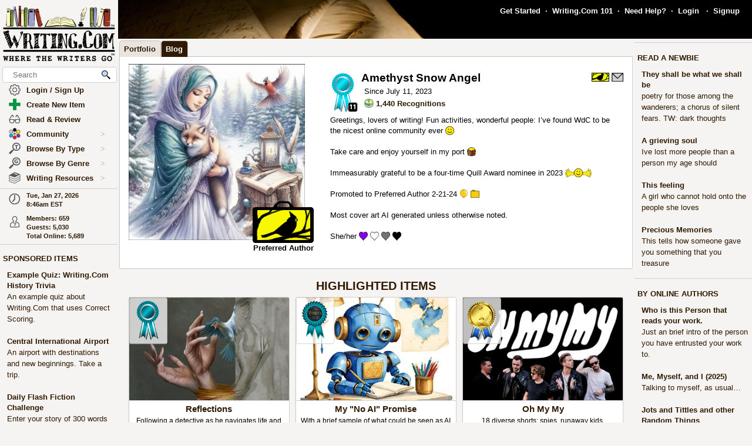

--- FILE ---
content_type: text/html; charset=UTF-8
request_url: https://shop.writing.com/main/portfolio/view/greenwillow
body_size: 30806
content:
<!DOCTYPE html><html lang="en"><head><meta name="viewport" content="width=device-width, initial-scale=1" id="extViewportMeta"><link rel="icon" type="image/png" href="/favicon-W.png"><link rel="stylesheet" type="text/css" href="https://shop.Writing.Com/main/style/skin_id/100157/ver/1488777908/styleX-ffffff-2025-12-15.css"><meta http-equiv="Content-Type" content="text/html; charset=utf-8"><meta http-equiv="Page-Enter" content="revealtrans(duration=0.0)"><meta http-equiv="Page-Exit" content="Alpha(opacity=100)"><meta charset="utf-8"><title>Portfolio: greenwillow - Writing.Com</title><style>BODY { background:#f5f4f2; } </style><meta http-equiv="X-UA-Compatible" content="IE=edge"><meta property="og:site_name" content="Writing.Com"><meta property="og:image" content="https://shop.Writing.Com/main/profile/action/img/area/1000/ver/1764540877/user_id/greenwillow.jpeg"><meta HTTP-EQUIV="Pragma" CONTENT="no-cache"><META HTTP-EQUIV="Content-Language" CONTENT="en"><META HTTP-EQUIV="CACHE-CONTROL" CONTENT="NO-CACHE"><META NAME="robots" CONTENT="FOLLOW,INDEX"><META NAME = "description"   content="Writing.Com is the online community for creative writing, fiction writing, story writing, poetry writing, writing contests, writing portfolios, writing help, and writing writers."><META NAME = "company"   content="Writing.Com is the online community for creative writing, fiction writing, story writing, poetry writing, writing contests, writing portfolios, writing help, and writing writers."><META NAME = "keywords"   content="  "><script type="importmap">
{
    "imports": {
        "prosemirror-model": "https://shop.Writing.Com/main/editor/lib/prosemirror/v1.x/prosemirror-model.js?v=20260125-047",
        "prosemirror-state": "https://shop.Writing.Com/main/editor/lib/prosemirror/v1.x/prosemirror-state.js?v=20260125-047",
        "prosemirror-view": "https://shop.Writing.Com/main/editor/lib/prosemirror/v1.x/prosemirror-view.js?v=20260125-047",
        "prosemirror-transform": "https://shop.Writing.Com/main/editor/lib/prosemirror/v1.x/prosemirror-transform.js?v=20260125-047",
        "prosemirror-commands": "https://shop.Writing.Com/main/editor/lib/prosemirror/v1.x/prosemirror-commands.js?v=20260125-047",
        "prosemirror-keymap": "https://shop.Writing.Com/main/editor/lib/prosemirror/v1.x/prosemirror-keymap.js?v=20260125-047",
        "prosemirror-history": "https://shop.Writing.Com/main/editor/lib/prosemirror/v1.x/prosemirror-history.js?v=20260125-047",
        "prosemirror-schema-list": "https://shop.Writing.Com/main/editor/lib/prosemirror/v1.x/prosemirror-schema-list.js?v=20260125-047",
        "prosemirror-dropcursor": "https://shop.Writing.Com/main/editor/lib/prosemirror/v1.x/prosemirror-dropcursor.js?v=20260125-047",
        "prosemirror-gapcursor": "https://shop.Writing.Com/main/editor/lib/prosemirror/v1.x/prosemirror-gapcursor.js?v=20260125-047",
        "orderedmap": "https://shop.Writing.Com/main/editor/lib/prosemirror/v1.x/orderedmap.js?v=20260125-047",
        "rope-sequence": "https://shop.Writing.Com/main/editor/lib/prosemirror/v1.x/rope-sequence.js?v=20260125-047",
        "w3c-keyname": "https://shop.Writing.Com/main/editor/lib/prosemirror/v1.x/w3c-keyname.js?v=20260125-047"
    }
}
</script>
<script><!-- 
			this.top.location !== this.location && (this.top.location = this.location);
//--></script><script src="https://shop.Writing.Com/main/js/jquery-3.5.1.min.js" type="text/javascript"></script><script src="https://shop.Writing.Com/main/myjs/wdcjsX20251206b.js" type="text/javascript"></script><script src="https://shop.Writing.Com/main/js/jquery.timeago.js" type="text/javascript"></script><link rel="stylesheet" href="https://shop.Writing.Com/main/css/css_complete.css?x=1" media="none" onload="if(media!=='all')media='all'">	<script language="JavaScript"><!--
	
 var supportsPassive = false;  try {  var opts = Object.defineProperty({}, 'passive', {  get: function() { supportsPassive = true; }  });  window.addEventListener("test", null, opts);  } catch (e) {} 
 var lastClickElement;  $(document).mouseup(function(e) {  if (e.which !== 1) return;  if (e.target.classList.contains('subTrigger')) return;  if (e.target.tagName !== 'HTML' && !$(e.target).closest('.subLinkPopOut').length) {  $('.subLinkPopOut').hide();  }  var parentContainer = $(window.parent.document).find('.subLinkPopOut');  if (parentContainer.length && !$(e.target).closest(parentContainer).length) {  parentContainer.hide();  } }); document.documentElement.addEventListener('touchend', function(e) {  if (e.target.classList.contains('subTrigger')) return;  if (!$(e.target).closest('.subLinkPopOut').length) {  $('.subLinkPopOut').hide();  }  var parentContainer = $(window.parent.document).find('.subLinkPopOut');  if (parentContainer.length && !$(e.target).closest(parentContainer).length) {  parentContainer.hide();  } }, supportsPassive ? {passive: true} : false); document.documentElement.addEventListener('touchcancel', function(e) {  if (e.target.classList.contains('subTrigger')) return;  if (!$(e.target).closest('.subLinkPopOut').length) {  $('.subLinkPopOut').hide();  }  var parentContainer = $(window.parent.document).find('.subLinkPopOut');  if (parentContainer.length && !$(e.target).closest(parentContainer).length) {  parentContainer.hide();  } }, supportsPassive ? {passive: true} : false); 
 $(document).bind('cbox_open',function () { $('html').css({ overflow: 'hidden' }); }).bind('cbox_closed', function () { $('html').css({ overflow: 'auto' }); });  function updateClock() { var tmpTime = new Date(); var utc = tmpTime.getTime() + (tmpTime.getTimezoneOffset() * 60000); var currentTime = new Date(utc + (3600000 * -5)); var currentHours = currentTime.getHours(); var currentMinutes = currentTime.getMinutes(); currentMinutes = ( currentMinutes < 10 ? "0" : "" ) + currentMinutes; var timeOfDay = ( currentHours < 12 ) ? "am" : "pm"; currentHours = ( currentHours > 12 ) ? currentHours - 12 : currentHours; currentHours = ( currentHours == 0 ) ? 12 : currentHours; var currentTimeString = currentHours + ":" + currentMinutes + "" + timeOfDay; $(".WDCclock").html(currentTimeString); }
		$(document).ready(function () { 
			if (typeof $.fn.timeago !== 'undefined') {
				$("abbr.timeago").timeago(); 
				jQuery.timeago.settings.allowFuture = true; 
			}
			setInterval('updateClock()', 5000); 
		});
function animateEmoticon(emoticon) {  var baseDelay = 1500;  var randomAdditionalDelay = Math.random() * 3000;  var totalDelay = baseDelay + randomAdditionalDelay;  var flipState = 1;  var rotationDegrees = 0;  function startAnimation() {  rotationDegrees += 180;emoticon.css({ transition: 'transform 1.5s', transform: `scale(3) scaleX(${flipState})`,  }); setTimeout(function() { emoticon.css({  transform: `scale(0) scaleX(${flipState})`,  });  flipState *= -1;  setTimeout(startAnimation, totalDelay);  }, 1500);  }  startAnimation(); }  $(document).ready(function(){  $(".explodeEmoticon").each(function(){  animateEmoticon($(this));  });  }); 
$(document).ready( function () { var sideYPos = 0; var lastCalc = '';  if (!$('#Left_Column_Wrapper').length) { return; } var lastOffset = $( document ).scrollTop(); var lastDate = new Date().getTime(); var lastScrollTop = $(document).scrollTop(); var lastDir = ''; $(document).on('scroll', function(e) { var delayInMs = e.timeStamp - lastDate; var offset = $(document).scrollTop() - lastOffset; var speedInpxPerMs = Math.abs(offset / delayInMs) * 13; lastDate = e.timeStamp; lastOffset = $(document).scrollTop(); var st = $(window).scrollTop(); var oEvent = e.originalEvent; var delta  = oEvent.deltaY || oEvent.wheelDelta; var delta = -1; var amount = -speedInpxPerMs; var dir = 'up'; if (st > lastScrollTop) { dir = 'down'; delta = 1; amount = Math.abs(amount);  }  lastScrollTop = st;  if (dir != lastDir) {  lastDir = dir; return; } if (delta > 0) { var moveTo = $('#Left_Column_Wrapper_Inner2').position().top - amount; var maxMove = $(window).height() - $('#Left_Column_Wrapper_Inner2').height () - 50;  if (Math.abs (moveTo) > Math.abs (maxMove)) { return true; } if (moveTo > 0) { moveTo = 0; } if (Math.abs(moveTo) < Math.abs(maxMove)) { $('#Left_Column_Wrapper_Inner2').css({ position: 'relative', top: moveTo}); }  } else { var moveTo = $('#Left_Column_Wrapper_Inner2').position().top - amount; if (st == 0 || moveTo > 0) { moveTo = 0; } $('#Left_Column_Wrapper_Inner2').css({ position: 'relative', top: moveTo }); if (moveTo == 0) { return true; } } return true; });
 }); //--></script><script src='https://shop.Writing.Com/main/js/jquery.mousewheel.js' type="text/javascript" language="javascript"></script><script src="https://shop.Writing.Com/main/js/jquery-ui-1.12.1.min.js" type="text/javascript"></script><link rel="stylesheet" href="https://shop.Writing.Com/main/css/jquery-ui-1.12.1.css"><script src="https://shop.Writing.Com/main/js/jquery.ui.touch-punch.min.js"></script><script language="JavaScript"><!--
function LaunchPop(myurl, myname, mywidth, myheight) { var mywin = 'toolbar=0,directories=0,menubar=0,scrollbars=1,resizable=1,width=' + mywidth + ',height=' + myheight;window.open(myurl, myname, mywin);}
function LaunchPopPlus(myurl, myname, mywidth, myheight, myscroll, myresize) { var mywin = 'toolbar=0,directories=0,menubar=0,scrollbars=' + myscroll + ',resizable=' + myresize + ',width=' + mywidth + ',height=' + myheight;window.open(myurl, myname, mywin);}
var thisOne; var thisMenu;
function tmpClicker(thisOne, thisMenu) { var before = $("#" + thisMenu).css('display'); $(".submenu").hide(); $(".account").attr('id', ''); if (before != 'none') { $("#" + thisMenu).hide(); $("#" + thisMenu).css('z-index', $("#" + thisMenu).attr('origZ')); $(thisOne).css('background-color', ''); } else { $("#" + thisMenu).show(); $("#" + thisMenu).attr('origZ', $("#" + thisMenu).css('z-index')); $("#" + thisMenu).css('z-index', 100000); } }
//--></script><script language="JavaScript"><!--
	$(document).on('contextmenu', '.contextLink', function (e) { var url = $(this).attr('href'); var windowName = $(this).attr('id'); window.open(url, windowName); event.stopPropagation(); return false; });

	$(document).on('contextmenu', '.imgPortLink', function (e) { return false; });
	$.fn.selectRange = function (start, end) { return this.each(function () { if (this.setSelectionRange) { this.focus(); this.setSelectionRange(start, end); } else if (this.createTextRange) { var range = this.createTextRange(); range.collapse(true); range.moveEnd('character', end); range.moveStart('character', start); range.select(); } }); };

$(document).ready(function () {

	$(document).mouseup(function () {  if ($(document).attr('lastSkip') == 1) {  $(document).attr('lastSkip', 0); return true; }  $(".submenu").hide(); $(".account").attr('id', ''); $(".account").css('background-color', ''); }); });
if (navigator.appVersion.indexOf("10_7")!=-1){jQuery('.showScroll').addClass('lion');}if (navigator.appVersion.indexOf("10_8")!=-1){jQuery('.showScroll').addClass('lion');}
//--></script><script type='text/javascript'>//<![CDATA[


 $(document).on({  mouseenter: function () {  usethis = $(this);  timer = setTimeout(function () {   var toolData = usethis.attr('toolData');  var tooltip = $('<div class="shadowBox mytooltip mainLineBorder" style="z-index:2147483647;"></div>').html($('#' + toolData).html());  tooltip.appendTo('body').css('top', (usethis.offset().top - 25) + 'px').css('left', (usethis.offset().left + 50) + 'px');  preloadLazyBackground(tooltip);  tooltip.fadeIn('fast'); }, 500); },  mouseleave: function() { clearTimeout(timer); $('.mytooltip').remove(); } }, '.smallCover');  $(document).on({  mouseenter: function () { if ( typeof timer !== 'undefined') { clearTimeout(timer); }  usethis = $(this);  timer = setTimeout(function () {  var toolData = usethis.attr('toolData');  if (toolData != "isToolTip") {  var tooltip = $('<div class="shadowBox mytooltip mainLineBorder" toolData="isToolTip" style="z-index:2147483647;"></div>').html($('#' + toolData).html());  tooltip.appendTo('body').css('top', (usethis.offset().top - 63) + 'px').css('left', (usethis.offset().left - 18) + 'px');  preloadLazyBackground(tooltip);  tooltip.fadeIn('fast'); } }, 500);  }, mouseleave: function() { if ( typeof timer !== 'undefined') { clearTimeout(timer); }  timer = setTimeout(function () { $('.mytooltip').remove(); }, 750); }, }, '.reactionMouse, .mytooltip');  $(document).on({  mouseenter: function () { if ( typeof timer !== 'undefined') { clearTimeout(timer); }  usethis = $(this);  timer = setTimeout(function () {  var toolData = usethis.attr('toolData');  if (toolData != "isToolTip") {  var tooltip = $('<div class="shadowBox mytooltip mainLineBorder" toolData="isToolTip" style="z-index:2147483647;"></div>').html($('#' + toolData).html());  tooltip.appendTo('body').css('top', (usethis.offset().top - 85) + 'px').css('left', (usethis.offset().left - 18) + 'px');  preloadLazyBackground(tooltip);  tooltip.fadeIn('fast'); } }, 50);  }, mouseleave: function() { if ( typeof timer !== 'undefined') { clearTimeout(timer); }  timer = setTimeout(function () { $('.mytooltip').remove(); }, 750); }, }, '.reactionMouseLeft, .mytooltip');  $(document).on({  mouseenter: function () { $('.mytooltip').remove();   if ( typeof timer !== 'undefined') { clearTimeout(timer); }  usethis = $(this);  timer = setTimeout(function () {  var toolData = usethis.attr('toolData');  if (toolData != "isToolTip") {  var tooltip = $('<div class="shadowBox mytooltip mainLineBorder" toolData="isToolTip" style="z-index:2147483647;"></div>').html($('#' + toolData).html());  tooltip.appendTo(usethis.parent()).css('top', '-85' + 'px').css('right', (0) + 'px');  preloadLazyBackground(tooltip);  tooltip.fadeIn('fast'); } }, 50);  }, mouseleave: function() { if ( typeof timer !== 'undefined') { clearTimeout(timer); }  timer = setTimeout(function () { $('.mytooltip').remove(); }, 750); }, }, '.reactionMouseRight, .mytooltipRight'); 
      //]]> </script>
<link rel="preload" as="image" href="https://images.Writing.Com/imgs/writing.com/writers/cover_backdrop.png" type="image/png" fetchpriority="high"><!--[if lt IE 7]><style>
/* style for IE6 + IE5.5 + IE5.0 */
#Content_Column_Wrapper { height: 0; }
#Content_Column_Wrapper { border-left: 1px solid #aaaaaa;  border-right: 1px solid #aaaaaa; }
</style><![endif]-->
<!--[if IE 7]><style>
#Content_Column_Wrapper { zoom: 1; }
</style><![endif]-->
   <style type="text/css"><!--
   .tab-container {position: relative;width: 100%;}#tabs {width: 100%;margin: 0px 0px 0px 2px;padding: 0;list-style: none;white-space: nowrap;}#tabs li{float: left;font-weight:bold;margin: 0 0 0 0;}#tabs a{position: relative;background: #311a03;padding: 5px 8px 4px 7px;float: left;text-decoration: none;bottom:-1px;color: #ffffff;-webkit-border-radius: 5px 5px 0 0;-moz-border-radius: 5px 5px 0 0;border-radius: 5px 5px 0 0;border:1px solid #c4c3c2;border-bottom:0px solid #311a03;}#tabs a:hover,#tabs a:focus{background: #e9e4de;color: #311a03;font-weight:bold;border-bottom:0px solid #e9e4de;bottom:-1px;z-index:5;}#tabs a:focus{outline: 0;}#tabs #current a{font-weight:bold;background: #e9e4de;color: #311a03;border-bottom:0px solid #e9e4de;bottom:-1px;z-index: 3;}@media print {.tab-container { display: none !important; }#tabs { display: none !important; }.topTabs { display: none !important; }}	.tab-container {position: relative;width: 100%;}#tabs {width: 100%;margin: 0px 0px 0px 2px;padding: 0;list-style: none;white-space: nowrap;}#tabs li{float: left;font-weight:bold;margin: 0 0 0 0;}#tabs a{position: relative;background: #311a03;padding: 5px 8px 4px 7px;float: left;text-decoration: none;bottom:-1px;color: #ffffff;-webkit-border-radius: 5px 5px 0 0;-moz-border-radius: 5px 5px 0 0;border-radius: 5px 5px 0 0;border:1px solid #c4c3c2;border-bottom:0px solid #311a03;}#tabs a:hover,#tabs a:focus{background: #e9e4de;color: #311a03;font-weight:bold;border-bottom:0px solid #e9e4de;bottom:-1px;z-index:5;}#tabs a:focus{outline: 0;}#tabs #current a{font-weight:bold;background: #e9e4de;color: #311a03;border-bottom:0px solid #e9e4de;bottom:-1px;z-index: 3;}@media print {.tab-container { display: none !important; }#tabs { display: none !important; }.topTabs { display: none !important; }}	html { overflow-y: scroll; }
body {  background:#f5f4f2;  }
#Whole_Page_Div_Wrapper_Outer {   }
#Whole_Page_Div_Wrapper { min-width:950px; max-width:1400px; }
#Whole_Page_Div { position: relative; min-width:790px; clear:both; border-right:0px solid #d0cfce; border-left:0px solid #d0cfce; }
#Top_Half_Page_Wrapper { position: relative; border:0px; }
#Top_Half_Page_Wrap_Inner { }
   #Left_Column_Wrapper { position:sticky; z-index:1200000000; top:0px; overflow: visible; float:left; width:200px; min-width:200px; max-width:200px; margin: -66px 0px 0px 0px; } 
      #Skins_Popover { position:relative; display:none; visibility:hidden; min-height:66px; padding:0px 0px 7px 0px; margin:0px 0px 10px 0px; } 
#Logo_Wrapper { width:160px; padding-left:0px; } 
#Left_Column_Inner { position: relative; }
#Page_Top_Wrapper { position:relative; padding:0px; top:0px; margin:0px 0px 0px 201px; right:0px; height:66px; min-height:66px; max-height:66px; }

#Page_Top_Inner { position:relative; overflow:hidden; border-bottom:0px solid #d0cfce; }
#Item_Top_Ad_Cell { border-top:1px solid #d0cfce; border-bottom:1px solid #d0cfce; }
#Page_Top_Real_Inner { display:block; height:66px; }
#Right_Column_Wrapper { z-index:21; position:relative;float:right;display:block; height:100%; top:0px; margin:0px 0px 0px 0px; width:200px;  }
#Right_Column_Wrapper_IAct { z-index:21; position:relative;float:right;display:block; height:100%; top:0px; margin:0px 0px 0px 0px; width:10px;  }
#Column_Line_Left { position:absolute; z-index:1; top:0px; bottom:0px; left: 200px; width:0px; background-color: #d0cfce; }
#Column_Line_Right { z-index:20; background-color: #d0cfce; position:absolute; top:67px; width: 0px;right: 200px;bottom:0px; }
#Content_Column_Wrapper { z-index:11; position:relative;margin-left:201px;margin-right:201px; padding-top:0px; } 
#Content_Column_Inside { margin:0px 0px 0px 0px; overflow-y:hidden; overflow-x:auto; padding:0px 0px 0px 0px; } 
#Footer_Wrapper { clear:both; position:relative; bottom:0px; padding:10px 0px 10px 0px; margin:0px; color:#676670; background-color:#edeff2; border-top:1px solid #d0cfce; }
#Footer_Wrapper a { color:#34579b; text-decoration: none; font-weight: bold; }
#Editor_Buttons { padding:0px 15px 0px 15px; align:center; margin:2px; }
#Editor_Buttons_NoPad { padding:0px 0px 0px 0px; align:center; margin:2px; }
.Editor_Button { margin:1px; cursor:pointer;  }
#Notepad_TextArea { clear:both; width:100%; text-align:center; } 
.coverClass {  background-color:#fff; border-radius:5px; }
.fontWeightNormal { font-weight: normal; }
.lightBackgroundColor  {  background-color:#f5f4f2; }
.whiteBackgroundColor  {  background-color:#fff; }
.grayBackgroundColor  {  background-color:#444; }
.lighterBackgroundColor  {  background-color:#fdfdfc; }
.mainLineBorder { border:1px solid #d0cfce; }
.mainLineBorderTop { border-top:1px solid #d0cfce; }
.mainLineBorderBottom { border-bottom:1px solid #d0cfce; }
.mainLineBorderLeft { border-left:1px solid #d0cfce; }
.mainLineBorderRight { border-right:1px solid #d0cfce; }
.dropShadowBox { -moz-box-shadow    : 2px 2px 5px rgba(0, 0, 0, 0.5); -webkit-box-shadow : 2px 2px 5px rgba(0, 0, 0, 0.5); box-shadow         : 2px 2px 5px rgba(0, 0, 0, 0.5);  }
.dropShadowBoxSmall { -moz-box-shadow    : 1px 1px 3px rgba(0, 0, 0, 0.5); -webkit-box-shadow : 1px 1px 3px rgba(0, 0, 0, 0.5); box-shadow         : 1px 1px 3px rgba(0, 0, 0, 0.5);  }
.headerText {  -webkit-tap-highlight-color: rgba(255, 255, 255, 0);-webkit-touch-callout: none;-webkit-user-select: none;-khtml-user-select: none;-moz-user-select: none;-ms-user-select: none;user-select: none; text-transform: capitalize; font-weight:bold; font-size:1.5em; align:center; cursor:default; }
.tabButton { background-color: #311a03; color: #ffffff; border:1px solid #c4c3c2 } 
.printOnly { 
   display:none; 
}

   @media print
   {
   * {-webkit-print-color-adjust:exact;}
   .lightBackgroundColor { background-color: #fff; }
   .norm { font-size: 12pt; color: #000000; }
   .printOnly { display: block; }
   .itemBottom { display: none; }
   .topTabs { display:none; }
   .tabs { display:none; }
   .noPrint { display:none;} 
   .noPrintIt { display:none;} 
   #Footer_Wrapper { display: none; }
   #Left_Column_Wrapper { display:none; }
   #Content_Column_Wrapper { margin:0px;  width:100%; border:0px solid black; }
   #Right_Column_Wrapper { display:none; }
   #Page_Top_Wrapper { display:none; }
   .shadowBox { background-color: #ffffff; border:0px; border-radius:0px; -moz-box-shadow    : 0 0px 0px rgba(0, 0, 0, 0); -webkit-box-shadow : 0 0px 0px rgba(0, 0, 0, 0); box-shadow         : 0 0px 0px rgba(0, 0, 0, 0); padding:20px;}
.shadowBoxTop { 
   margin-top: 0px !important;  margin-right:2px !important; margin-left:2px !important; 
   border:2px solid #fff !important;
   border-top:0px !important;
   border-top-left-radius: 0px;
   border-top-right-radius: 0px;
}


   } --></style><!-- Global site tag (gtag.js) - Google Analytics -->
<script defer src="https://www.googletagmanager.com/gtag/js?id=UA-214150-1"></script>
<script>
	  window.dataLayer = window.dataLayer || [];
	  function gtag(){dataLayer.push(arguments);}
	  gtag('set', 'allow_ad_personalization_signals', false);
	  gtag('set', 'allow_google_signals', false);
	  gtag('js', new Date());

	  gtag('config', 'UA-214150-1', {'conversion_linker': false});
</script>
<script>
document.addEventListener('DOMContentLoaded', function() {
  const lazyBackgrounds = document.querySelectorAll('.lazy-background');
  if ('IntersectionObserver' in window) {
    const backgroundObserver = new IntersectionObserver(function(entries, observer) {
      entries.forEach(function(entry) {
        if (entry.isIntersecting) {
          const target = entry.target;
          const backgroundSrc = target.getAttribute('data-background');
          target.style.backgroundImage = `url(${backgroundSrc})`;
          backgroundObserver.unobserve(target);
        }
      });
    });
    lazyBackgrounds.forEach(function(lazyBackground) {
      backgroundObserver.observe(lazyBackground);
    });
  } else {
    lazyBackgrounds.forEach(function(lazyBackground) {
      const backgroundSrc = lazyBackground.getAttribute('data-background');
      lazyBackground.style.backgroundImage = `url(${backgroundSrc})`;
    });
  }
});

function preloadLazyBackground(element) {
  var lazyBackgrounds = $(element).find('.lazy-background');
  lazyBackgrounds.each(function() {
    var backgroundImageUrl = $(this).attr('data-background');
    if (backgroundImageUrl) {
      // Only update the background-image property
      $(this).css('background-image', 'url("' + backgroundImageUrl + '")');
    }
  });
  return element;
}

</script>
</head><body class="norm  lightBackgroundColor" marginwidth="0" marginheight="0" leftmargin="0" rightmargin="0" topmargin="0" onClick="whichElement(event); if (parent && parent!=self && parent.whichElement) { parent.whichElement(event); } " id="tab1" onLoad=""><span id="dataHidden" style="visibility:hidden;display:none;"></span><script type="text/javascript"><!--
	if (top!=self && !top.document.isDesk) top.location.replace(location.href);
	--></script><div class="noSelect" id="uPortId" style="visibility:hidden;display:none;height:auto;"></div><div id="uPort2" style="visibility:hidden;display:none;padding:0px;margin:0px;" class="norm noSelect subLinkPopOut"><div class="shadowBox dropShadowBox" style="background-color:#fff;margin:0px;padding:10px 5px 10px 5px;"><table border=0 width="130" cellspacing=0 cellpadding=0><tr><td align=center class="norm"><div style="padding:0px 0px 7px 0px;"><b>%%USERNAME%%</b></div><div><img loading="lazy" style="display:block;" src="https://images.Writing.Com/imgs/writing.com/writers/costumicons-lg2/pl-top.png" width=104
						height=13 border=0></div><div><img loading="lazy" src="https://images.Writing.Com/imgs/writing.com/writers/costumicons-large/pl-icon-regular-2.png"  style="display:block;"  alt="%%USERNAME%%'s Portfolio" width="104" height="55" border=0></div><div><img loading="lazy" style="display:block;" src="https://images.Writing.Com/imgs/writing.com/writers/costumicons-lg2/pl-bottom.gif" width="104" height="3" border=0></div><div style="padding:5px 0px 5px 0px;"><B>%%ACCWORDS%%</b></div><div style="padding:0px 0px 5px 0px;font-size:smaller;">%%ONOFF%%</div><div style="font-size:smaller;"><nobr>Est. %%EST%%</nobr></div></td></tr></table></div></div><div id="uPort" style="visibility:hidden;display:none;padding:0px;margin:0px;" class="norm noSelect"></div><div id="uPort_opts2" style="visibility:hidden;display:none;padding:0px;margin:0px;" class="norm noSelect subLinkPopOut"><div onContextMenu="return false;"  onMouseOut="hideMine('uPort_opts');" onMouseOver="showMine('uPort_opts');" class="noSelect" style="padding:0px;margin:30px;top:-25px;left:-30px;min-width:185px;position:relative;"><div style="background-color:#fff;padding:0px;margin:0px;" class="noSelect shadowBox dropShadowBox"><div style="font-weight:bold;text-vertical-align:middle;border-bottom:1px solid #aaa;padding:6px 13px 6px 13px;" class="norm"><a class="sblueroll" href="https://shop.Writing.Com/main/portfolio/view/%%REPLACE%%"  target="_top" ><img loading="lazy" style="" class="emoteZ" src="https://images.Writing.Com/imgs/writing.com/writers/e21/binoculars.png" alt="*Binoculars*" title="Binoculars" border=0  width=15 height=15>&nbsp;  View Portfolio</a> &nbsp;<a tabindex="-1" title="New Window."  href="https://shop.Writing.Com/main/portfolio/view/%%REPLACE%%"  target="_blank" ><img class="noSelect" loading="lazy" style="opacity:.4;" src="https://shop.Writing.Com/nw.gif" onMouseOver="$(this).css('opacity', '1');" onMouseOut="$(this).css('opacity', '.4');" height=12 width=12 border=0 alt="Open in new Window."></a></div><div style="font-weight:bold;text-vertical-align:middle;border-bottom:1px solid #aaa;padding:6px 13px 6px 13px;" class="norm"><a class="sblueroll" href="https://shop.Writing.Com/main/profile/notebook/%%REPLACE%%"  target="_top" ><img loading="lazy" style="" class="emoteZ" src="https://images.Writing.Com/imgs/writing.com/writers/e21/notepad.png" alt="*Notepad*" title="Notepad" border=0  width=15 height=15>&nbsp;  Visit Notebook</a> &nbsp;<a tabindex="-1" title="New Window."  href="https://shop.Writing.Com/main/profile/notebook/%%REPLACE%%"  target="_blank" ><img class="noSelect" loading="lazy" style="opacity:.4;" src="https://shop.Writing.Com/nw.gif" onMouseOver="$(this).css('opacity', '1');" onMouseOut="$(this).css('opacity', '.4');" height=12 width=12 border=0 alt="Open in new Window."></a></div><div style="font-weight:bold;text-vertical-align:middle;border-bottom:1px solid #aaa;padding:6px 13px 6px 13px;"><a rel="nofollow" class="sblueroll" href="https://shop.Writing.Com/main/my_gifts/recipient_username/%%REPLACE%%"  target="_top" ><img loading="lazy" style="" class="emoteZ" src="https://images.Writing.Com/imgs/writing.com/writers/e21/dollar.png" alt="*Dollar*" title="Dollar" border=0  width=15 height=15>&nbsp;  Send Gift Points</a> &nbsp;<a tabindex="-1" title="New Window."  href="https://shop.Writing.Com/main/my_gifts/recipient_username/%%REPLACE%%"  rel="nofollow"  target="_blank" ><img class="noSelect" loading="lazy" style="opacity:.4;" src="https://shop.Writing.Com/nw.gif" onMouseOver="$(this).css('opacity', '1');" onMouseOut="$(this).css('opacity', '.4');" height=12 width=12 border=0 alt="Open in new Window."></a></div><div style="font-weight:bold;text-vertical-align:middle;border-bottom:1px solid #aaa;padding:6px 13px 6px 13px;" class="norm"><a class="sblueroll" href="https://shop.Writing.Com/main/profile/reviews/%%REPLACE%%"  target="_top" > Request Review: %%RRINFO%% </a> &nbsp;<a tabindex="-1" title="New Window."  href="https://shop.Writing.Com/main/profile/reviews/%%REPLACE%%"  target="_blank" ><img class="noSelect" loading="lazy" style="opacity:.4;" src="https://shop.Writing.Com/nw.gif" onMouseOver="$(this).css('opacity', '1');" onMouseOut="$(this).css('opacity', '.4');" height=12 width=12 border=0 alt="Open in new Window."></a></div><div style="font-weight:bold;text-vertical-align:middle;padding:6px 13px 6px 13px;;position:relative;" align=center><div style="float:left;"><a class="sblueroll" href="https://shop.Writing.Com/main/profile/awardicons/%%REPLACE%%"  target="_top" ><img loading="lazy" style="" class="emoteZ" src="https://images.Writing.Com/imgs/writing.com/writers/e21/ribbonb.png" alt="*Ribbonb*" title="Ribbonb" border=0  width=15 height=15> Awards</a></div><div style="float:right;"><a class="sblueroll" href="https://shop.Writing.Com/main/profile/badges/%%REPLACE%%"  target="_top" ><img loading="lazy" style="" class="emoteZ" src="https://images.Writing.Com/imgs/writing.com/writers/e21/badge.png" alt="*Badge*" title="Badge" border=0  width=15 height=15> Badges</a></div>  <span style="opacity:.5;padding:0px 10px 0px 10px;">|</span> </div></div></div></div><div id="uPort_opts" style="visibility:hidden;display:none;padding:0px;margin:0px;" class="norm noSelect subLinkPopOut "></div><div id="uPort_rt_opts2" style="visibility:hidden;display:none;padding:0px;margin:0px;" class="norm subLinkPopOut"><div onContextMenu="return false;" onMouseOut="hideMine('uPort_rt_opts');" onMouseOver="showMine('uPort_rt_opts');" class="noSelect" style="padding:0px;margin:30px;top:-25px;left:-30px;min-width:185px;position:relative;display:inline-block;"><div style="background-color:#fff;padding:0px;margin:0px;" class="noSelect shadowBox dropShadowBox"><div title="Click to copy username." style="font-weight:bold;text-vertical-align:middle;border-bottom:1px solid #aaa;padding:6px 13px 6px 13px;;" class="norm "><span class="noselect" style="font-weight:normal;">un: </span><span style="font-weight:normal;cursor:pointer;" class="unClass selectOk copyML" data-type="user" data-value="%%REPLACE%%"><b>%%REPLACE%%</b></span></div><div style="font-weight:bold;text-vertical-align:middle;border-bottom:1px solid #aaa;padding:6px 13px 6px 13px;" class="norm noselect"><a rel="nofollow" class="sblueroll" href="https://shop.Writing.Com/main/em/action/new/toid/%%UID%%/in/1"  target="_top" ><img loading="lazy" style="" class="emoteZ" src="https://images.Writing.Com/imgs/writing.com/writers/e21/at.png" alt="*At*" title="At" border=0  width=15 height=15>&nbsp;  Send Email</a> &nbsp;<a tabindex="-1" title="New Window."  href="javascript:LaunchPop('https://shop.Writing.Com/main/em/action/new/toid/%%UID%%',   'mess', '710', '540')"  rel="nofollow"  target="_blank" ><img class="noSelect" loading="lazy" style="opacity:.4;" src="https://shop.Writing.Com/nw.gif" onMouseOver="$(this).css('opacity', '1');" onMouseOut="$(this).css('opacity', '.4');" height=12 width=12 border=0 alt="Open in new Window."></a></div><div style="font-weight:bold;text-vertical-align:middle;border-bottom:1px solid #aaa;padding:6px 13px 6px 13px;" class="norm noselect"><a  rel="nofollow" class="sblueroll" href="https://shop.Writing.Com/main/badges/badgeto_un/%%REPLACE%%"  target="_top" ><img loading="lazy" style="" class="emoteZ" src="https://images.Writing.Com/imgs/writing.com/writers/e21/badge.png" alt="*Badge*" title="Badge" border=0  width=15 height=15>&nbsp;  Send Merit Badge</a> &nbsp;<a tabindex="-1" title="New Window."  href="https://shop.Writing.Com/main/badges/badgeto_un/%%REPLACE%%"  target="_blank" ><img class="noSelect" loading="lazy" style="opacity:.4;" src="https://shop.Writing.Com/nw.gif" onMouseOver="$(this).css('opacity', '1');" onMouseOut="$(this).css('opacity', '.4');" height=12 width=12 border=0 alt="Open in new Window."></a></div><div style="font-weight:bold;text-vertical-align:middle;border-bottom:1px solid #aaa;padding:6px 13px 6px 13px;" class="norm noselect"><a  rel="nofollow" class="sblueroll" href="https://shop.Writing.Com/main/awardicons/awardto_id/%%REPLACE%%"  target="_top" ><img loading="lazy" style="" class="emoteZ" src="https://images.Writing.Com/imgs/writing.com/writers/e21/ribbonb.png" alt="*Ribbonb*" title="Ribbonb" border=0  width=15 height=15>&nbsp;  Send Awardicon</a> &nbsp;<a tabindex="-1" title="New Window."  href="https://shop.Writing.Com/main/awardicons/awardto_id/%%REPLACE%%"  target="_blank" ><img class="noSelect" loading="lazy" style="opacity:.4;" src="https://shop.Writing.Com/nw.gif" onMouseOver="$(this).css('opacity', '1');" onMouseOut="$(this).css('opacity', '.4');" height=12 width=12 border=0 alt="Open in new Window."></a></div>		<div style="font-weight:bold;text-vertical-align:middle;padding:6px 13px 6px 13px;;border-bottom:0px;" class="norm noselect"><form target="_blank" method="post" action="https://shop.Writing.Com/main/my_gifts" style="margin:0px;padding:0px;"><input type="hidden" name="action" value="confirm_give_gift"><input type="hidden" name="seasurf" value="94c66150e1d53f77e1b52189bb8415ff8693dcd86d063e0e106b496b32bd285cfd9c1e672b434c523d2a13cbe1dcc38f0498bd1b3ba0668b95afd7a734c7233b-1769521575"><input type="hidden" name="recipient_username" value="%%REPLACE%%"><input type="text" class="fontd9 mobileFontd9" name="gift_size" style="width:70px;" onFocus="showMine('giftCommArea%%UID%%');"> <input type="submit" class="fontd9 mobileFontd9" name="" value="Give GPs" style="border-radius:5px;background:#abd037;font-weight:bold;width:70px;color:#000000;"><div style="display:none;font-weight:normal;padding:10px 0px 5px 0px;" align=center id="giftCommArea%%UID%%">Comments: (optional)<div><textarea id="giftCommTextArea%%UID%%" name="gift_comment" style="outline:none;width:140px;height:60px;font-size:smaller;border-radius:5px;padding:4px;border-color:#aaaaaa;margin-bottom:5px;"></textarea></div></div></form></div></div></div></div><div id="uPort_rt_opts" style="visibility:hidden;display:none;padding:0px;margin:0px;" class="norm noSelect subLinkPopOut"></div><div id="parentLBoxOutter" style="position:fixed;display:none;visibility:hidden;width:100%;height:100%;z-index:100000001;" align=center><div><div style="background-color:#ffffff;z-index:100000001;position:relative;left:-50%;align:center;display:none;visibility:hidden;max-width:100%;margin:0px;" onClick="this.style.visibility='hidden';this.style.display='none';"  class="shadowBox" id="parentLBox"></div></div></div><div id="parentLBox2" style="z-index:100000000;padding:0px;margin:0px;position:absolute;visibility:hidden;display:none;"><img id="localLBoxImg" style="background-color:#eeeeee;-moz-box-shadow    : 5px 10px 5px rgba(0, 0, 0, 0.4); -webkit-box-shadow : 5px 10px 5px rgba(0, 0, 0, 0.4); box-shadow         : 5px 10px 5px rgba(0, 0, 0, 0.4); padding:0px;margin:0px;pointer-events:none;" src=""></div><div id="topRollDown" style="align:center;display:none;visibility:hidden;padding:10px;position:fixed;width:100%;height:20px;z-index:9999999;background-color:#eeeeee;" class="mainLineBorderBottom" align=center><span id="topRollDownDataX"></span><div id="topRollDownData"></div><div style="position:fixed;top:10px;right:10px;"><a title="Close Notice." style="cursor:pointer;padding:3px;" onClick="topRollDown.style.display='none';topRollDown.style.visibility='hidden';topRollDownSpacer.style.display='none';topRollDownSpacer.style.visibility='hidden';topRollDownData.innerHTML='';"><b>X</b></a></div></div><div id="topRollDownSpacer" style="align:center;display:none;visibility:hidden;padding:10px;width:90%;height:20px;z-index:9999999;background-color:#eeeeee;" class="mainLineBorderBottom" align=center>&nbsp;</div><div id="readingModeNav" class="noPrint" style="align:center;display:none;visibility:hidden;padding:5px;position:fixed;width:100%;height:15px;z-index:9999999;background-color:#cccccc;border-bottom:1px solid black;"  align=center><div  class="noPrint"  id="readingModeNavData" style="padding:0px 0px 0px 10px;" align=left></div></div><div  class="noPrint"  id="readingModeNavSpacer" style="align:center;display:none;visibility:hidden;padding:5px;width:90%;height:15px;z-index:9999999;background-color:#eeeeee;" class="mainLineBorderBottom" align=center>&nbsp;</div><div id="Whole_Page_Div_Wrapper_Outer" align=center><div id="Whole_Page_Div_Wrapper" align=center><div id="Whole_Page_Div"><div id="Column_Line_Left"></div><div id="Column_Line_Right" ></div><div id="Top_Half_Page_Wrapper"><div id="Top_Half_Page_Wrap_Inner"><div id="Main_Loading_Image" style="position:absolute;top:80px;left:215px;z-index:1;"><img src="https://images.Writing.Com/imgs/writing.com/writers/load2_FFFFFF.gif" width=16 height=16 style="display:block;"></div><div id="Page_Top_Wrapper" style=""><div id="Page_Top_Inner" style="background-image:url(/main/skins/display/100157.jpeg);background-color:#000000;background-repeat:no-repeat;"><div id="smdebug" style="visibility:hidden;display:none;float:left;"></div><div id="Page_Top_Real_Inner" class="noselect"><div align=right style="padding:13px 14px 10px 0px;"><div style="padding:0px 0px 23px 0px;"><div id="skinLinks_Span" class="skinLinksBkgd" style="padding:1px 6px 1px 6px;position:absolute;right:15px;top:9px;border-radius:4px;background-color:#655f5d;opacity:0;filter:alpha(opacity=0);"><span class="skinLinks" style="visibility:hidden;"><div style="position:relative;display:inline-block;"><a class="skinLinks" href="https://shop.Writing.Com/main/books/action/view/entry_id/101_get_started">Get Started</a> </div><div style="position:relative;display:inline-block;"> &nbsp; <b>&#183;</b> &nbsp; </div><div style="position:relative;display:inline-block;"><a class="skinLinks" href="https://shop.Writing.Com/main/books/item_id/101-WritingCom-101">Writing.Com 101</a></div><div style="position:relative;display:inline-block;"> &nbsp; <b>&#183;</b> &nbsp; </div><div style="position:relative;display:inline-block;"><a class="skinLinks" href="https://shop.Writing.Com/main/forums/item_id/303715-Technical-Support-Forum">Need Help?</a> </div><div style="position:relative;display:inline-block;"> &nbsp; <b>&#183;</b> &nbsp; </div><div style="position:relative;display:inline-block;"><a class="skinLinks" href="https://shop.Writing.Com/main/login">Login</a></div> <div style="position:relative;display:inline-block;"> &nbsp; <b>&#183;</b> &nbsp; </div><div style="position:relative;display:inline-block;"><a class="skinLinks" href="https://shop.Writing.Com/main/signup">Signup</a></div> </span></div><div id="skinLinks_Span2" class="skinLinksBkgd" style="padding:1px 6px 1px 6px;position:absolute;right:15px;top:9px;border-radius:4px;"><span class="skinLinks" id="skinLinksJR"><div style="position:relative;display:inline-block;"><a class="skinLinks" href="https://shop.Writing.Com/main/books/action/view/entry_id/101_get_started">Get Started</a> </div><div style="position:relative;display:inline-block;"> &nbsp; <b>&#183;</b> &nbsp; </div><div style="position:relative;display:inline-block;"><a class="skinLinks" href="https://shop.Writing.Com/main/books/item_id/101-WritingCom-101">Writing.Com 101</a></div><div style="position:relative;display:inline-block;"> &nbsp; <b>&#183;</b> &nbsp; </div><div style="position:relative;display:inline-block;"><a class="skinLinks" href="https://shop.Writing.Com/main/forums/item_id/303715-Technical-Support-Forum">Need Help?</a> </div><div style="position:relative;display:inline-block;"> &nbsp; <b>&#183;</b> &nbsp; </div><div style="position:relative;display:inline-block;"><a class="skinLinks" href="https://shop.Writing.Com/main/login">Login</a></div> <div style="position:relative;display:inline-block;"> &nbsp; <b>&#183;</b> &nbsp; </div><div style="position:relative;display:inline-block;"><a class="skinLinks" href="https://shop.Writing.Com/main/signup">Signup</a></div> </span></div></div></div></div></div></div><div id="Left_Column_Wrapper" class="lightBackgroundColor" style="border:0px solid black;width:200px;"><div id="Left_Column_Wrapper_Inner2" class="" style="border:0px solid black;width:200px;"><div id="Skins_Popover" align=right class="mainLineBorderBottom"></div><div style="z-index:2147483647;position:fixed;" id="im_check"></div><div id="Logo_Wrapper" class="noselect lightBackgroundColor" style="padding-top:5px;" onMouseOver="if (!document.getElementById('Skins_Popover').isShown) { showMine('top_page_skin_link'); }" onMouseOut="hideMine('top_page_skin_link');" ><A href="/"><img style="position:relative;display:block;left:-20px;" src="https://images.Writing.Com/imgs/writing.com/writers/writing-for-writers-2022.png" border=0 width="200" height="105" alt=\"Writing.Com Logo\"></a></div><div id="Left_Column_Inner" style="position:relative;"><script>
	<!--//

		function clickMagnify(event) { 
			$('#moreSearch').show();if ($("#portSearchx input[type='radio']:checked").val() == 'all') {   var url = '/main/search?action=search&ps=1&search_for=' + $('#port_search_for').val() + '&ps_genre=' + $('#ps_genre option:selected').val() + '&ps_type=' + $('#ps_type option:selected').val();  window.location.replace(url);  event.cancelBubble = true; event.returnValue = false;  if (event.preventDefault) event.preventDefault();  if (event.stopPropagation) event.stopPropagation(); return true; } $('#searchPopBox').show(); doPortSearch(event);}

		function focusText(event) {
            $('#moreSearch').show(); if ($("#portSearchx input[type='radio']:checked").val() == 'all') { return true; } if ($('#port_search_for').val() == '') { return true; } $('#searchPopBox').show(); doPortSearch(event); }

		function keyDownText (event){
            if ($("#portSearchx input[type='radio']:checked").val() == 'all') {   if(event.keyCode == 13) {  var url = '/main/search?action=search&ps=1&search_for=' + $('#port_search_for').val() + '&ps_genre=' + $('#ps_genre option:selected').val() + '&ps_type=' + $('#ps_type option:selected').val();  window.location.replace(url);  event.cancelBubble = true; event.returnValue = false;  if (event.preventDefault) event.preventDefault();  if (event.stopPropagation) event.stopPropagation();  }  return true; } $('#searchPopBox').show(); doPortSearch(event);}

		function keyUpText(event) {
				if ($("#portSearchx input[type='radio']:checked").val() == 'all') { return true; } $('#searchPopBox').show(); doPortSearch(event);}

	//-->
	</script><div align="left" class="noselect" style="position:relative;line-height: 1.2;"><div id="searchPopBox" class="shadowBox subLinkPopOut dropShadowBox showScroll lion" style="margin-left:15px;display:none;position:absolute;padding:0px;left:182px;top:-20px;width:350px;height:500px;overflow-y:scroll;z-index:100000;"><div id="portresults"><div id="portresults2" style=""></div></div></div><div id="searchPopBox2" align=center class="shadowBox subLinkPopOut dropShadowBox showScroll lion" style="margin-left:15px;display:none;position:absolute;padding:25px;width:225px;left:182px;top:-20px;z-index:100000;">Press '<b>enter</b>' or click the <span style="cursor:pointer;" onClick="$('#moreSearch').show();if ($('#portSearchx input[type=\'radio\']:checked').val() == 'all') {   var url = '/main/search?action=search&ps=1&search_for=' + $('#port_search_for').val() + '&ps_genre=' + $('#ps_genre option:selected').val() + '&ps_type=' + $('#ps_type option:selected').val();  window.location.replace(url);  if (event.preventDefault) event.preventDefault();  if (event.stopPropagation) event.stopPropagation();  event.cancelBubble = true; event.returnValue = false;  return true; } $('#searchPopBox').show(); doPortSearch(event);"><img loading="lazy" style="" class="emoteZ" src="https://images.Writing.Com/imgs/writing.com/writers/e21/magnify.png" alt="*Magnify*" title="Magnify" border=0  width=15 height=15></span><br>to search all of Writing.Com.</div><form name="portSearchx" id="portSearchx" style="margin:0px;padding:0px;" ><div style="margin:4px 1px 0px 4px;padding:0px 0px 0px 0px;background-color:#ffffff;position:relative;border-radius:3px;" class="mainLineBorder"><div style=""><input type="text"  name="search_for" id="port_search_for" style="font-size:1em;padding:5px 15px 5px 15px;width:148px;margin-left:2px;border:none;border-color: transparent;"  onFocus="focusText(event);"  onMouseUp="  if (event.preventDefault) event.preventDefault();  if (event.stopPropagation) event.stopPropagation(); event.cancelBubble = true; event.returnValue = false; return false;"  onKeyDown="keyDownText(event);"  onKeyUp="keyUpText(event); "  placeholder="Search"></div><div style="position:absolute;right:10px;top:5px;cursor:pointer;" onClick="clickMagnify(event);"><img loading="lazy" style="" class="emoteZ" src="https://images.Writing.Com/imgs/writing.com/writers/e21/magnify.png" alt="*Magnify*" title="Magnify" border=0  width=15 height=15></div><div id="moreSearch" class="subLinkPopOut" style="display:none;padding:10px 0px 15px 0px;" align=center><div align=left style="padding:0px 10px 0px 10px;">Search where? <br><div style="" onClick=""><input type="radio"  onChange="$('#searchPopBox').show();$('#searchPopBox2').hide(); document.portSearchx.search_for.lastvalue=''; keyDownText(event);$('.searchGTBox').hide(); $('#searchGTBoxThis').show();"  id="searchWhere2" name="searchWhere" value="greenwillow"><label  style="cursor:pointer;"  for="searchWhere2"> This Portfolio (greenwillow)</label></div></div><div id="searchGTBoxThis" class="searchGTBox" style="display:none;"><SELECT class="headroll8" name="ps_genreThis" id="ps_genreThis" valign=absmiddle style="width:85px;min-width:85px;max-width:85px;"  onChange="$('#searchPopBox').show(); document.portSearchx.search_for.lastvalue='-1'; doPortSearch(event);">		<OPTION VALUE="">Any Genre 	<OPTION VALUE="">--------------- 			<OPTION VALUE="100">Action/Adven			<OPTION VALUE="102">Activity			<OPTION VALUE="105">Adult			<OPTION VALUE="118">Animal			<OPTION VALUE="125">Arts			<OPTION VALUE="150">Biographical			<OPTION VALUE="160">Business			<OPTION VALUE="170">Career			<OPTION VALUE="175">Children's			<OPTION VALUE="200">Comedy			<OPTION VALUE="210">Community			<OPTION VALUE="225">Computers			<OPTION VALUE="235">Contest			<OPTION VALUE="240">Contest Entr			<OPTION VALUE="300">Crime/Gangst			<OPTION VALUE="325">Cultural			<OPTION VALUE="350">Dark			<OPTION VALUE="390">Death			<OPTION VALUE="400">Detective			<OPTION VALUE="450">Drama			<OPTION VALUE="500">Educational			<OPTION VALUE="530">Emotional			<OPTION VALUE="550">Entertainmen			<OPTION VALUE="555">Environment			<OPTION VALUE="560">Erotica			<OPTION VALUE="575">Experience			<OPTION VALUE="584">Family			<OPTION VALUE="590">Fanfiction			<OPTION VALUE="600">Fantasy			<OPTION VALUE="610">Fashion			<OPTION VALUE="617">Finance			<OPTION VALUE="623">Folklore			<OPTION VALUE="625">Food/Cooking			<OPTION VALUE="630">Foreign			<OPTION VALUE="650">Friendship			<OPTION VALUE="690">Genealogy			<OPTION VALUE="700">Ghost			<OPTION VALUE="730">Gothic			<OPTION VALUE="775">Health			<OPTION VALUE="800">History			<OPTION VALUE="840">Hobby/Craft			<OPTION VALUE="860">Holiday			<OPTION VALUE="880">Home/Garden			<OPTION VALUE="900">Horror/Scary			<OPTION VALUE="910">How-To/Advic			<OPTION VALUE="960">Inspirationa			<OPTION VALUE="965">Internet/Web			<OPTION VALUE="680">LGBTQ+			<OPTION VALUE="980">Legal			<OPTION VALUE="995">Medical			<OPTION VALUE="1000">Melodrama			<OPTION VALUE="1020">Men's			<OPTION VALUE="1030">Military			<OPTION VALUE="1050">Music			<OPTION VALUE="1100">Mystery			<OPTION VALUE="1105">Mythology			<OPTION VALUE="1125">Nature			<OPTION VALUE="1130">News			<OPTION VALUE="1138">Nonsense			<OPTION VALUE="1145">Occult			<OPTION VALUE="1150">Opinion			<OPTION VALUE="1172">Paranormal			<OPTION VALUE="1180">Parenting			<OPTION VALUE="1200">Personal			<OPTION VALUE="1220">Pets			<OPTION VALUE="1250">Philosophy			<OPTION VALUE="1300">Political			<OPTION VALUE="1320">Psychology			<OPTION VALUE="1360">Reference			<OPTION VALUE="1370">Regional			<OPTION VALUE="1390">Relationship			<OPTION VALUE="1400">Religious			<OPTION VALUE="1500">Research			<OPTION VALUE="1520">Reviewing			<OPTION VALUE="1600">Romance/Love			<OPTION VALUE="1670">Satire			<OPTION VALUE="1700">Sci-fi			<OPTION VALUE="1800">Scientific			<OPTION VALUE="1807">Self Help			<OPTION VALUE="1820">Spiritual			<OPTION VALUE="1830">Sports			<OPTION VALUE="1836">Steampunk			<OPTION VALUE="1857">Supernatural			<OPTION VALUE="1865">Technology			<OPTION VALUE="1870">Teen			<OPTION VALUE="1900">Thriller/Sus			<OPTION VALUE="1950">Tragedy			<OPTION VALUE="1962">Transportati			<OPTION VALUE="1975">Travel			<OPTION VALUE="1985">Tribute			<OPTION VALUE="2000">War			<OPTION VALUE="2100">Western			<OPTION VALUE="2140">Women's			<OPTION VALUE="2180">Writing			<OPTION VALUE="1850">Writing.Com			<OPTION VALUE="2400">Young Adult</SELECT> <SELECT class="headroll8" name="ps_typeThis" id="ps_typeThis" valign=absmiddle style="width:85px;min-width:85px;max-width:85px;" onChange="$('#searchPopBox').show(); document.portSearchx.search_for.lastvalue='-1';  doPortSearch(event);"><OPTION VALUE="">Any Type <OPTION VALUE="">------------- 				<OPTION VALUE="1000">Audio				<OPTION VALUE="6000">Books				<OPTION VALUE="2200">CNotes				<OPTION VALUE="2000">Campfires				<OPTION VALUE="2300">Crosswords				<OPTION VALUE="2500">Documents				<OPTION VALUE="100">Folders				<OPTION VALUE="11000">Forums				<OPTION VALUE="4200">Groups				<OPTION VALUE="4800">Images				<OPTION VALUE="4900">In & Outs				<OPTION VALUE="5000">Interactives				<OPTION VALUE="10000">Madlibs				<OPTION VALUE="10">Members				<OPTION VALUE="13000">Photo Albums				<OPTION VALUE="17000">Polls				<OPTION VALUE="13500">Quizzes				<OPTION VALUE="19000">Searches				<OPTION VALUE="14500">Shops				<OPTION VALUE="15000">Statics				<OPTION VALUE="15100">Surveys				<OPTION VALUE="18500">Web Pages</SELECT></div><div align=left style="padding:0px 10px 0px 10px;"><div style="" onClick=""><input type="radio" checked name="searchWhere" onChange="document.portSearchx.search_for.lastvalue=''; $('#port_search_for').focus();$('#searchPopBox2').show();$('#searchPopBox').hide();$('.searchGTBox').hide(); $('#searchGTBoxAll').show();" id="searchWhere3"  value="all"><label style="cursor:pointer;" for="searchWhere3"> All of Writing.Com</label></div></div><div id="searchGTBoxAll" class="searchGTBox" style="display:none;"><SELECT class="headroll8" name="ps_genre" id="ps_genre" valign=absmiddle style="width:85px;min-width:85px;max-width:85px;"  onChange="$('#port_search_for').focus();">		<OPTION VALUE="">Any Genre 	<OPTION VALUE="">--------------- 			<OPTION VALUE="100">Action/Adven			<OPTION VALUE="102">Activity			<OPTION VALUE="105">Adult			<OPTION VALUE="118">Animal			<OPTION VALUE="125">Arts			<OPTION VALUE="150">Biographical			<OPTION VALUE="160">Business			<OPTION VALUE="170">Career			<OPTION VALUE="175">Children's			<OPTION VALUE="200">Comedy			<OPTION VALUE="210">Community			<OPTION VALUE="225">Computers			<OPTION VALUE="235">Contest			<OPTION VALUE="240">Contest Entr			<OPTION VALUE="300">Crime/Gangst			<OPTION VALUE="325">Cultural			<OPTION VALUE="350">Dark			<OPTION VALUE="390">Death			<OPTION VALUE="400">Detective			<OPTION VALUE="450">Drama			<OPTION VALUE="500">Educational			<OPTION VALUE="530">Emotional			<OPTION VALUE="550">Entertainmen			<OPTION VALUE="555">Environment			<OPTION VALUE="560">Erotica			<OPTION VALUE="575">Experience			<OPTION VALUE="584">Family			<OPTION VALUE="590">Fanfiction			<OPTION VALUE="600">Fantasy			<OPTION VALUE="610">Fashion			<OPTION VALUE="617">Finance			<OPTION VALUE="623">Folklore			<OPTION VALUE="625">Food/Cooking			<OPTION VALUE="630">Foreign			<OPTION VALUE="650">Friendship			<OPTION VALUE="690">Genealogy			<OPTION VALUE="700">Ghost			<OPTION VALUE="730">Gothic			<OPTION VALUE="775">Health			<OPTION VALUE="800">History			<OPTION VALUE="840">Hobby/Craft			<OPTION VALUE="860">Holiday			<OPTION VALUE="880">Home/Garden			<OPTION VALUE="900">Horror/Scary			<OPTION VALUE="910">How-To/Advic			<OPTION VALUE="960">Inspirationa			<OPTION VALUE="965">Internet/Web			<OPTION VALUE="680">LGBTQ+			<OPTION VALUE="980">Legal			<OPTION VALUE="995">Medical			<OPTION VALUE="1000">Melodrama			<OPTION VALUE="1020">Men's			<OPTION VALUE="1030">Military			<OPTION VALUE="1050">Music			<OPTION VALUE="1100">Mystery			<OPTION VALUE="1105">Mythology			<OPTION VALUE="1125">Nature			<OPTION VALUE="1130">News			<OPTION VALUE="1138">Nonsense			<OPTION VALUE="1145">Occult			<OPTION VALUE="1150">Opinion			<OPTION VALUE="1172">Paranormal			<OPTION VALUE="1180">Parenting			<OPTION VALUE="1200">Personal			<OPTION VALUE="1220">Pets			<OPTION VALUE="1250">Philosophy			<OPTION VALUE="1300">Political			<OPTION VALUE="1320">Psychology			<OPTION VALUE="1360">Reference			<OPTION VALUE="1370">Regional			<OPTION VALUE="1390">Relationship			<OPTION VALUE="1400">Religious			<OPTION VALUE="1500">Research			<OPTION VALUE="1520">Reviewing			<OPTION VALUE="1600">Romance/Love			<OPTION VALUE="1670">Satire			<OPTION VALUE="1700">Sci-fi			<OPTION VALUE="1800">Scientific			<OPTION VALUE="1807">Self Help			<OPTION VALUE="1820">Spiritual			<OPTION VALUE="1830">Sports			<OPTION VALUE="1836">Steampunk			<OPTION VALUE="1857">Supernatural			<OPTION VALUE="1865">Technology			<OPTION VALUE="1870">Teen			<OPTION VALUE="1900">Thriller/Sus			<OPTION VALUE="1950">Tragedy			<OPTION VALUE="1962">Transportati			<OPTION VALUE="1975">Travel			<OPTION VALUE="1985">Tribute			<OPTION VALUE="2000">War			<OPTION VALUE="2100">Western			<OPTION VALUE="2140">Women's			<OPTION VALUE="2180">Writing			<OPTION VALUE="1850">Writing.Com			<OPTION VALUE="2400">Young Adult</SELECT> <SELECT class="headroll8" name="ps_type" id="ps_type" valign=absmiddle style="width:85px;min-width:85px;max-width:85px;" onChange="$('#port_search_for').focus();"><OPTION VALUE="">Reading <OPTION VALUE="any" >Any Type <OPTION VALUE="">------------- 				<OPTION VALUE="1000">Audio				<OPTION VALUE="6000">Books				<OPTION VALUE="2200">CNotes				<OPTION VALUE="2000">Campfires				<OPTION VALUE="2300">Crosswords				<OPTION VALUE="2500">Documents				<OPTION VALUE="100">Folders				<OPTION VALUE="11000">Forums				<OPTION VALUE="4200">Groups				<OPTION VALUE="4800">Images				<OPTION VALUE="4900">In & Outs				<OPTION VALUE="5000">Interactives				<OPTION VALUE="10000">Madlibs				<OPTION VALUE="10">Members				<OPTION VALUE="13000">Photo Albums				<OPTION VALUE="17000">Polls				<OPTION VALUE="13500">Quizzes				<OPTION VALUE="19000">Searches				<OPTION VALUE="14500">Shops				<OPTION VALUE="15000">Statics				<OPTION VALUE="15100">Surveys				<OPTION VALUE="18500">Web Pages</SELECT></div></div></div></form></div><script language="JavaScript"><!--//
		$(document).ready(function () {
			    $('#showMyNotify').on('scroll', function() {
        var $div = $(this); // Reference to the current div
        // Calculate the current scroll position and the maximum scrollable height
        var scrollTop = $div.scrollTop(); // How far the div has been scrolled from the top
        var scrollHeight = $div.prop('scrollHeight'); // Total scrollable height of the div
        var clientHeight = $div.innerHeight(); // Visible height of the div
        // Check if the div is scrolled to the bottom

//        console.log ( (scrollTop + clientHeight) + ' --- ' + clientHeight + ' === ' + scrollHeight); 
        if ( (scrollTop + (clientHeight*1.75)) >= scrollHeight) {
            // Trigger an action (e.g., load new content)
//          	console.log ('reloadStart');
                $("#showMyNotifyOuter2").attr('safeClick','true');
                $('#showMoreNotifies').trigger('click');
                $("#showMyNotifyOuter2").attr('safeClick', 'false');
        }
    });

			 });
	//--></script><div style="clear:both;padding:0px 0px 0px 0px;" class=""><script language="JavaScript">
	function doPortSearch(e) { if (window.event) keycode = window.event.keyCode;  else if (e) keycode = e.which; if (keycode == 13) { e.preventDefault(); e.stopPropagation(); return; } if (document.portSearchx.search_for.value == document.portSearchx.search_for.lastvalue) { return; } document.portSearchx.search_for.lastvalue = document.portSearchx.search_for.value;document.getElementById("portresults").style.visibility = 'visible';document.getElementById("portresults").style.display = 'block';var searchWhere = ''; var genre = ''; var type=''; if ($("#portSearchx input[type='radio']:checked").val() != 'myPort') {  searchWhere = $("#portSearchx input[type='radio']:checked").val();  genre = $('#ps_genreThis option:selected').val();  type = $('#ps_typeThis option:selected').val(); } if ($("#portSearchx input[type='radio']:checked").val() == 'myPort') {  genre = $('#ps_genreMy option:selected').val();  type = $('#ps_typeMy option:selected').val(); } sndReq('https://shop.Writing.Com/main/tools/action/port_surf/sub_action/find/search_for/' + document.portSearchx.search_for.value + '/search_where/' + searchWhere + '/ps_genre/' + genre + '/ps_type/' + type + '/ajarea/portresults'); document.getElementById("portresults2").innerHTML = '<div style="padding:10px;">Searching... <img loading=\'lazy\' aria-hidden=\'true\' role=\'presentation\' src=\'https://images.Writing.Com/imgs/writing.com/writers/load2_FFFFFF.gif\' height=16 width=16></div>';  }
	var cHeight;
	function resizeDrop(thismy) { var elem = document.getElementById(thismy); if (!elem) return; cHeight = window.innerHeight - 60; if (elem.clientHeight >= cHeight) {  elem.style.height = cHeight + 'px'; elem.style.overflowY = 'scroll'; elem.classList.add('showScroll', 'lion'); }  }
	function maybeMoveIt2(evt, thisone, thisx) { resizeDrop (thisone); var thisEl = document.getElementById(thisone); if (!thisEl) return; var myTop; var e = evt || window.event; if (thisEl.style.left <= 0) { thisEl.originalLeft = thisEl.offsetLeft;  } if (thisEl.style.top <= 0) { thisEl.originalTop = thisEl.offsetTop;  }  var xtra = 148;  thisEl.style.zIndex = 99999; if (thisEl.style.top > 0) { myTop = thisEl.style.top;  } cHeight = window.innerHeight; myTop = thisEl.originalTop;
			if ((cHeight) < (myTop + thisEl.clientHeight + 3 + xtra)) {  var leftCol = document.getElementById('Left_Column_Wrapper_Inner2'); var leftColTop = leftCol ? leftCol.offsetTop : 0; thisEl.style.top = ((cHeight) - thisEl.clientHeight - 3 - xtra - leftColTop) + 'px';  } else { thisEl.style.top = (thisEl.originalTop - 55) + 'px'; }  } var thisOne2, thisOne; function toggleSubLinks (event, thisOne2) { var $thisOne = $('#' + thisOne2); var $allPopouts = $('.subLinkPopOut');  if ($thisOne.is(':visible')) {  $allPopouts.hide();  if (event && event.stopPropagation) event.stopPropagation();  return false;  } $allPopouts.hide(); $thisOne.show().focus(); maybeMoveIt2(event, thisOne2); if (event && event.stopPropagation) event.stopPropagation(); return false;  } 
		 $('.nav-has-sublinks').each(function() {  var elem = this;  var dropdownId = elem.dataset.dropdown;  elem.addEventListener('touchstart', function(e) {  var pointer = getPointerEvent(e);  elem.dataset.touchStartX = pointer.pageX;  elem.dataset.touchStartY = pointer.pageY;  }, supportsPassive ? {passive: true} : false);  elem.addEventListener('touchend', function(e) {  var pointer = getPointerEvent(e);  if (elem.dataset.touchStartX == pointer.pageX && elem.dataset.touchStartY == pointer.pageY) {  toggleSubLinks(e, dropdownId);  if (e.stopPropagation) e.stopPropagation();  }  delete elem.dataset.touchStartX; delete elem.dataset.touchStartY;  }, supportsPassive ? {passive: true} : false);  }); 		</script><div id="navigationJR"><div align="left" style="clear:both;padding-left:5px;border:0px solid black;overflow:hidden;" class="noselect lightBackgroundColor"  onMouseOver=" $(this).addClass('lighterBackgroundColor');$(this).removeClass('lightBackgroundColor');"  onMouseOut=" $(this).removeClass('lighterBackgroundColor');$(this).addClass('lightBackgroundColor');"  onClick="location.href='https://shop.Writing.Com/main/login'"  oncontextmenu="event.preventDefault(); var mywin = window.open('https://shop.Writing.Com/main/login','_blank'); mywin.focus (); event.stopPropagation(); return false;"  id="loginLink2" ><div align="left" style="position:relative;left:0;clear:right;float:left;padding:2px 2px 2px 10px;height:21px;width:23px;"><div style="" id="loginLink" title="Login / Sign Up"><a  oncontextmenu="event.preventDefault(); var mywin = window.open('https://shop.Writing.Com/main/login','_blank'); mywin.focus (); event.stopPropagation(); return false;"   id="loginLink2"  href="https://shop.Writing.Com/main/login" ><img loading="lazy" style="border-radius:2px;" src="https://images.Writing.Com/imgs/writing.com/writers/nav/icon-account-20.gif" border=0  width=20 height=20 alt="Login / Sign Up"></a></div></div><div style="overflow:hidden;border:0px solid black;position:relative;float:left;padding-left:5px;line-height:20px;padding-top:3px;height:20px;cursor:pointer;width:134px;" onMouseUp="event.preventDefault(); event.stopPropagation(); return false;"  class="sblueroll noselect" ><a href="https://shop.Writing.Com/main/login"  oncontextmenu=" if(event.which == 3) { event.preventDefault(); var mywin = window.open('https://shop.Writing.Com/main/login','_blank'); mywin.focus (); event.stopPropagation(); return false; }"  class="blue2roll">Login / Sign Up</a></div></div><div align="left" style="clear:both;padding-left:5px;border:0px solid black;overflow:hidden;" class="noselect lightBackgroundColor"  onMouseOver=" $(this).addClass('lighterBackgroundColor');$(this).removeClass('lightBackgroundColor');"  onMouseOut=" $(this).removeClass('lighterBackgroundColor');$(this).addClass('lightBackgroundColor');"  onClick="location.href='https://shop.Writing.Com/main/portfolio/view/?show_section=create_item'"  oncontextmenu="event.preventDefault(); var mywin = window.open('https://shop.Writing.Com/main/portfolio/view/?show_section=create_item','_blank'); mywin.focus (); event.stopPropagation(); return false;"  id="createLink2" ><div align="left" style="position:relative;left:0;clear:right;float:left;padding:2px 2px 2px 10px;height:21px;width:23px;"><div style="" id="createLink" title="Create New Item"><a  oncontextmenu="event.preventDefault(); var mywin = window.open('https://shop.Writing.Com/main/portfolio/view/?show_section=create_item','_blank'); mywin.focus (); event.stopPropagation(); return false;"   id="createLink2"  href="https://shop.Writing.Com/main/portfolio/view/?show_section=create_item" ><img loading="lazy" style="border-radius:2px;" src="https://images.Writing.Com/imgs/writing.com/writers/nav/icon-create_new-20.gif" border=0  width=20 height=20 alt="Create New Item"></a></div></div><div style="overflow:hidden;border:0px solid black;position:relative;float:left;padding-left:5px;line-height:20px;padding-top:3px;height:20px;cursor:pointer;width:134px;" onMouseUp="event.preventDefault(); event.stopPropagation(); return false;"  class="sblueroll noselect" ><a href="https://shop.Writing.Com/main/portfolio/view/?show_section=create_item"  oncontextmenu=" if(event.which == 3) { event.preventDefault(); var mywin = window.open('https://shop.Writing.Com/main/portfolio/view/?show_section=create_item','_blank'); mywin.focus (); event.stopPropagation(); return false; }"  class="blue2roll">Create New Item</a></div></div><div align="left" style="clear:both;padding-left:5px;border:0px solid black;overflow:hidden;" class="noselect lightBackgroundColor"  onMouseOver=" $(this).addClass('lighterBackgroundColor');$(this).removeClass('lightBackgroundColor');"  onMouseOut=" $(this).removeClass('lighterBackgroundColor');$(this).addClass('lightBackgroundColor');"  onClick="location.href='https://shop.Writing.Com/main/tools/action/random_review'"  oncontextmenu="event.preventDefault(); var mywin = window.open('https://shop.Writing.Com/main/tools/action/random_review','_blank'); mywin.focus (); event.stopPropagation(); return false;"  id="readReviewLink2" ><div align="left" style="position:relative;left:0;clear:right;float:left;padding:2px 2px 2px 10px;height:21px;width:23px;"><div style="" id="readReviewLink" title="Read &amp; Review"><a  oncontextmenu="event.preventDefault(); var mywin = window.open('https://shop.Writing.Com/main/tools/action/random_review','_blank'); mywin.focus (); event.stopPropagation(); return false;"   id="readReviewLink2"  href="https://shop.Writing.Com/main/tools/action/random_review" ><img loading="lazy" style="border-radius:2px;" src="https://images.Writing.Com/imgs/writing.com/writers/nav/icon-review-20.gif" border=0  width=20 height=20 alt="Read &amp; Review"></a></div></div><div style="overflow:hidden;border:0px solid black;position:relative;float:left;padding-left:5px;line-height:20px;padding-top:3px;height:20px;cursor:pointer;width:134px;" onMouseUp="event.preventDefault(); event.stopPropagation(); return false;"  class="sblueroll noselect" ><a href="https://shop.Writing.Com/main/tools/action/random_review"  oncontextmenu=" if(event.which == 3) { event.preventDefault(); var mywin = window.open('https://shop.Writing.Com/main/tools/action/random_review','_blank'); mywin.focus (); event.stopPropagation(); return false; }"  class="blue2roll">Read &amp; Review</a></div></div><div align="left" style="clear:both;padding-left:5px;border:0px solid black;overflow:hidden;" class="noselect lightBackgroundColor"  onMouseOver=" $(this).addClass('lighterBackgroundColor');$(this).removeClass('lightBackgroundColor');"  onMouseOut=" $(this).removeClass('lighterBackgroundColor');$(this).addClass('lightBackgroundColor');"  oncontextmenu="event.preventDefault(); event.stopPropagation(); return false;"  id="communityLink2"  class="nav-has-sublinks" data-dropdown="communityLinkdrop"  onClick="toggleSubLinks (event, 'communityLinkdrop'); "  onContextMenu="event.stopPropagation(); return false; $('.subLinkPopOut').hide(); $('#communityLinkdrop').toggle();$('#communityLinkdrop').focus(); maybeMoveIt2(event, 'communityLinkdrop');  event.stopPropagation(); return false;" ><div align="left" style="position:relative;left:0;clear:right;float:left;padding:2px 2px 2px 10px;height:21px;width:23px;"><div style="" id="communityLink" title="Community"><a  oncontextmenu="event.preventDefault(); event.stopPropagation(); return false;"   id="communityLink2"  onClick="toggleSubLinks (event, 'communityLinkdrop');"  onContextMenu="event.stopPropagation(); return false; $('.subLinkPopOut').hide(); $('#communityLinkdrop').toggle();$('#communityLinkdrop').focus(); maybeMoveIt2(event, 'communityLinkdrop');  event.stopPropagation(); return false;" ><img loading="lazy" style="border-radius:2px;" src="https://images.Writing.Com/imgs/writing.com/writers/nav/icon-community-20.gif" border=0  width=20 height=20 alt="Community"></a></div></div><div style="overflow:hidden;border:0px solid black;position:relative;float:left;padding-left:5px;line-height:20px;padding-top:3px;height:20px;cursor:pointer;width:134px;" onMouseUp="event.preventDefault(); event.stopPropagation(); return false;"  class="sblueroll noselect"  onClick="toggleSubLinks (event, 'communityLinkdrop');"  onContextMenu="event.stopPropagation(); return false; $('.subLinkPopOut').hide(); $('#communityLinkdrop').toggle();$('#communityLinkdrop').focus(); maybeMoveIt2(event, 'communityLinkdrop');  event.stopPropagation(); return false;" ><div style="float:right;clear:left;opacity:.25;">&#62;</div>Community</div></div><div align=left style="display:inline-block;width:30px;position:relative;xtext-align:center;cursor:pointer;display:none;;padding:7px 0px 7px 0px;align:left;width:200px;position:absolute;left:180px;z-index:2147483647;overflow:auto;background-color:#fff" class="shadowBox dropShadowBox subLinkPopOut  scrollable" id="communityLinkdrop"><div class="reddnav" style="padding:4px 4px 4px 10px;;;"><a href="/main/newsfeed/community" class="reddnav noSelect contextLink"><img loading="lazy" style="" class="emoteZ" src="https://images.Writing.Com/imgs/writing.com/writers/e21/globe.png" alt="*Globe*" title="Globe" border=0  width=15 height=15> Community Newsfeed</a></div><div class="reddnav" style="padding:4px 4px 4px 10px;;;"><a href="/main/hub" class="reddnav noSelect contextLink">The Hub</a></div><div class="bluednav" style="padding:4px 4px 4px 10px;;;"><a href="/main/puzzles" class="bluednav noSelect contextLink"><img loading="lazy" style="" class="emoteZ" src="https://images.Writing.Com/imgs/writing.com/writers/e21/puzzle4.png" alt="*Puzzle4*" title="Puzzle4" border=0  width=15 height=15> Puzzle Hub</a></div><div class="bluednav" style="padding:4px 4px 4px 10px;;;"><a href="/main/handler/item_id/819558-Activities--WritingCom" class="bluednav noSelect contextLink">Activities</a></div><div class="bluednav" style="padding:4px 4px 4px 10px;;;"><a href="/main/handler/item_id/171898-Writing-Contests--WritingCom" class="bluednav noSelect contextLink">Contests</a></div><div class="bluednav" style="padding:4px 4px 4px 10px;;;"><a href="/main/view_item/item_id/402704-Newsletter-Area" class="bluednav noSelect contextLink">Newsletters</a></div><div class="bluednav" style="padding:4px 4px 4px 10px;;;"><a href="/main/handler/item_id/1878897-The-Blog-Board" class="bluednav noSelect contextLink">The Blog Board</a></div><div class="bluednav" style="padding:4px 4px 4px 10px;;;"><a href="/main/handler/item_id/155333-The-Shameless-Plug-Page" class="bluednav noSelect contextLink">The Plug Page</a></div><div align="left" style="clear:both;margin:7px 10px 7px 10px;;" class="mainLineBorderBottom noSelect"></div><div class="bluednav" style="padding:4px 4px 4px 10px;;;"><a href="/main/list_items/item_type/forums" class="bluednav noSelect contextLink">Message Forums</a></div><div class="bluednav" style="padding:4px 4px 4px 10px;;;"><a href="/main/forums/item_id/100931-WritingCom-General-Discussion" class="bluednav noSelect contextLink"><img loading="lazy" src="https://images.Writing.Com/imgs/writing.com/writers/button-icon-11000-1.gif"  style="vertical-align:text-bottom;" width=15 height=15 border=0> General Discussion</a></div><div class="bluednav" style="padding:4px 4px 4px 10px;;;"><a href="/main/forums/item_id/126963-Noticing-Newbies" class="bluednav noSelect contextLink"><img loading="lazy" src="https://images.Writing.Com/imgs/writing.com/writers/button-icon-11000-1.gif"  style="vertical-align:text-bottom;" width=15 height=15 border=0> Noticing Newbies</a></div><div class="bluednav" style="padding:4px 4px 4px 10px;;;"><a href="/main/forums/item_id/1949474-Weekly-Goals" class="bluednav noSelect contextLink"><img loading="lazy" src="https://images.Writing.Com/imgs/writing.com/writers/button-icon-11000-1.gif"  style="vertical-align:text-bottom;" width=15 height=15 border=0> Weekly Goals</a></div><div align="left" style="clear:both;margin:7px 10px 7px 10px;;" class="mainLineBorderBottom noSelect"></div><div class="bluednav" style="padding:4px 4px 4px 10px;;;"><a href="/main/list_items/type/sponsored" class="bluednav noSelect contextLink"><img loading="lazy" style="" class="emoteZ" src="https://images.Writing.Com/imgs/writing.com/writers/e21/star.png" alt="*Star*" title="Star" border=0  width=15 height=15> Sponsored Items</a></div><div class="bluednav" style="padding:4px 4px 4px 10px;;;"><a href="/main/list_items/type/autoreward" class="bluednav noSelect contextLink"><img loading="lazy" style="" class="emoteZ" src="https://images.Writing.Com/imgs/writing.com/writers/e21/dollar.png" alt="*Dollar*" title="Dollar" border=0  width=15 height=15> Auto-Reward Items</a></div><div class="bluednav" style="padding:4px 4px 4px 10px;;;"><a href="/main/list_items/type/newbie" class="bluednav noSelect contextLink">Read a Newbie</a></div><div class="bluednav" style="padding:4px 4px 4px 10px;;;"><a href="/main/tools/action/random_read" class="bluednav noSelect contextLink">Read &amp; Review</a></div><div align="left" style="clear:both;margin:7px 10px 7px 10px;;" class="mainLineBorderBottom noSelect"></div><div class="bluednav" style="padding:4px 4px 4px 10px;;;"><a href="/main/handler/item_id/819237-Please-Review" class="bluednav noSelect contextLink">Please Review</a></div><div class="bluednav" style="padding:4px 4px 4px 10px;;;"><a href="/main/my_feedback/action/rrs" class="bluednav noSelect contextLink">Public Reviews</a></div><div class="bluednav" style="padding:4px 4px 4px 10px;;;"><a href="/main/list_items/item_type/board/sub_type/13000" class="bluednav noSelect contextLink">Review Forums</a></div><div class="reddnav" style="padding:4px 4px 4px 10px;;;"><a href="/main/authors/action/reviewers" class="reddnav noSelect contextLink">Request a Review</a></div><div align="left" style="clear:both;margin:7px 10px 7px 10px;;" class="mainLineBorderBottom noSelect"></div><div class="bluednav" style="padding:4px 4px 4px 10px;;;"><a href="/main/badges/action/show/show/all" class="bluednav noSelect contextLink"><img loading="lazy" style="" class="emoteZ" src="https://images.Writing.Com/imgs/writing.com/writers/e21/badge.png" alt="*Badge*" title="Badge" border=0  width=15 height=15> Merit Badges</a></div><div class="bluednav" style="padding:4px 4px 4px 10px;;;"><a href="/main/list_items/type/awarded" class="bluednav noSelect contextLink"><img loading="lazy" style="" class="emoteZ" src="https://images.Writing.Com/imgs/writing.com/writers/e21/ribbonb.png" alt="*Ribbonb*" title="Ribbonb" border=0  width=15 height=15> Awarded Items</a></div><div class="bluednav" style="padding:4px 4px 4px 10px;;;"><a href="/main/trinkets/action/book_of_trinkets" class="bluednav noSelect contextLink"><img loading="lazy" style="" class="emoteZ" src="https://images.Writing.Com/imgs/writing.com/writers/e21/trinket.png" alt="*Trinket*" title="Trinket" border=0  width=15 height=15> Book of Trinkets</a></div><div align="left" style="clear:both;margin:7px 10px 7px 10px;;" class="mainLineBorderBottom noSelect"></div><div class="reddnav" style="padding:4px 4px 4px 10px;;;"><a href="/main/search" class="reddnav noSelect contextLink"><img loading="lazy" style="" class="emoteZ" src="https://images.Writing.Com/imgs/writing.com/writers/e21/magnify.png" alt="*Magnify*" title="Magnify" border=0  width=15 height=15> Search All Items</a></div></div><div align="left" style="clear:both;padding-left:5px;border:0px solid black;overflow:hidden;" class="noselect lightBackgroundColor"  onMouseOver=" $(this).addClass('lighterBackgroundColor');$(this).removeClass('lightBackgroundColor');"  onMouseOut=" $(this).removeClass('lighterBackgroundColor');$(this).addClass('lightBackgroundColor');"  oncontextmenu="event.preventDefault(); event.stopPropagation(); return false;"  id="drop12"  class="nav-has-sublinks" data-dropdown="drop1drop"  onClick="toggleSubLinks (event, 'drop1drop'); "  onContextMenu="event.stopPropagation(); return false; $('.subLinkPopOut').hide(); $('#drop1drop').toggle();$('#drop1drop').focus(); maybeMoveIt2(event, 'drop1drop');  event.stopPropagation(); return false;" ><div align="left" style="position:relative;left:0;clear:right;float:left;padding:2px 2px 2px 10px;height:21px;width:23px;"><div style="" id="drop1" title="Browse By Type"><a  oncontextmenu="event.preventDefault(); event.stopPropagation(); return false;"   id="drop12"  onClick="toggleSubLinks (event, 'drop1drop');"  onContextMenu="event.stopPropagation(); return false; $('.subLinkPopOut').hide(); $('#drop1drop').toggle();$('#drop1drop').focus(); maybeMoveIt2(event, 'drop1drop');  event.stopPropagation(); return false;" ><img loading="lazy" style="border-radius:2px;" src="https://images.Writing.Com/imgs/writing.com/writers/nav/icon-browsetype-20.gif" border=0  width=20 height=20 alt="Browse By Type"></a></div></div><div style="overflow:hidden;border:0px solid black;position:relative;float:left;padding-left:5px;line-height:20px;padding-top:3px;height:20px;cursor:pointer;width:134px;" onMouseUp="event.preventDefault(); event.stopPropagation(); return false;"  class="sblueroll noselect"  onClick="toggleSubLinks (event, 'drop1drop');"  onContextMenu="event.stopPropagation(); return false; $('.subLinkPopOut').hide(); $('#drop1drop').toggle();$('#drop1drop').focus(); maybeMoveIt2(event, 'drop1drop');  event.stopPropagation(); return false;" ><div style="float:right;clear:left;opacity:.25;">&#62;</div>Browse By Type</div></div><div align=left style="display:inline-block;width:30px;position:relative;xtext-align:center;cursor:pointer;display:none;;padding:7px 0px 7px 0px;align:left;width:200px;position:absolute;left:180px;z-index:2147483647;overflow:auto;background-color:#fff" class="shadowBox dropShadowBox subLinkPopOut  scrollable" id="drop1drop"><div class="bluednav" style="padding:4px 4px 4px 10px;;;"><a href="/main/reading" class="bluednav noSelect contextLink">About Our Item Types</a></div><div align="left" style="clear:both;margin:7px 10px 7px 10px;;" class="mainLineBorderBottom noSelect"></div><div class="bluednav" style="padding:4px 4px 4px 10px;;;"><a href="/main/list_items/item_type/statics" class="bluednav noSelect contextLink"><img loading="lazy" width=15 height=15 border=0 style="vertical-align:middle;padding:0px 5px 0px 0px;" src="https://images.Writing.Com/imgs/writing.com/writers/button-icon-15000-1.gif"> Static Items</a></div><div class="bluednav" style="padding:4px 4px 4px 35px;;"><a href="/main/list_items/item_type/statics/sub_type/14500" class="bluednav noSelect contextLink">Poetry</a></div><div class="bluednav" style="padding:4px 4px 4px 35px;;"><a href="/main/list_items/item_type/statics/sub_type/17500" class="bluednav noSelect contextLink">Short Stories</a></div><div class="bluednav" style="padding:4px 4px 4px 35px;;"><a href="/main/list_items/item_type/statics/sub_type/1600" class="bluednav noSelect contextLink">Articles</a></div><div class="bluednav" style="padding:4px 4px 4px 35px;;"><a href="/main/list_items/item_type/statics/sub_type/14750" class="bluednav noSelect contextLink">Prose</a></div><div class="bluednav" style="padding:4px 4px 4px 35px;;"><a href="/main/list_items/item_type/statics/sub_type/5750" class="bluednav noSelect contextLink">Essays</a></div><div class="bluednav" style="padding:4px 4px 4px 35px;;"><a href="/main/list_items/item_type/statics/sub_type/6250" class="bluednav noSelect contextLink">Fiction</a></div><div class="bluednav" style="padding:4px 4px 10px 35px;;"><a href="/main/list_items/item_type/statics/sub_type/12500" class="bluednav noSelect contextLink">Non-fiction</a></div><div class="bluednav" style="padding:4px 4px 4px 10px;;;"><a href="/main/list_items/item_type/books" class="bluednav noSelect contextLink"><img loading="lazy" width=15 height=15 border=0 style="vertical-align:middle;padding:0px 5px 0px 0px;" src="https://images.Writing.Com/imgs/writing.com/writers/button-icon-6000-1.gif"> Books</a></div><div class="bluednav" style="padding:4px 4px 4px 10px;;;"><a href="/main/list_items/type/blogs" class="bluednav noSelect contextLink"><img loading="lazy" width=15 height=15 border=0 style="vertical-align:middle;padding:0px 5px 0px 0px;" src="https://images.Writing.Com/imgs/writing.com/writers/button-icon-6000-1.gif"> Blogs</a></div><div class="bluednav" style="padding:4px 4px 4px 10px;;;"><a href="/main/list_items/item_type/forums" class="bluednav noSelect contextLink"><img loading="lazy" width=15 height=15 border=0 style="vertical-align:middle;padding:0px 5px 0px 0px;" src="https://images.Writing.Com/imgs/writing.com/writers/button-icon-11000-1.gif"> Forums</a></div><div class="bluednav" style="padding:4px 4px 4px 10px;;;"><a href="/main/list_items/item_type/groups" class="bluednav noSelect contextLink"><img loading="lazy" width=15 height=15 border=0 style="vertical-align:middle;padding:0px 5px 0px 0px;" src="https://images.Writing.Com/imgs/writing.com/writers/button-icon-4200-1.gif"> Groups</a></div><div class="bluednav" style="padding:4px 4px 4px 10px;;;"><a href="/main/list_items/item_type/interactive-stories" class="bluednav noSelect contextLink"><img loading="lazy" width=15 height=15 border=0 style="vertical-align:middle;padding:0px 5px 0px 0px;" src="https://images.Writing.Com/imgs/writing.com/writers/button-icon-5000-1.gif"> Interactive Stories</a></div><div align="left" style="clear:both;margin:7px 10px 7px 10px;;" class="mainLineBorderBottom noSelect"></div><div class="bluednav" style="padding:4px 4px 4px 10px;;;"><a href="/main/list_items/item_type/audio" class="bluednav noSelect contextLink"><img loading="lazy" width=15 height=15 border=0 style="vertical-align:middle;padding:0px 5px 0px 0px;" src="https://images.Writing.Com/imgs/writing.com/writers/button-icon-1000-1.gif"> Audio</a></div><div class="bluednav" style="padding:4px 4px 4px 10px;;;"><a href="/main/list_items/item_type/campfires" class="bluednav noSelect contextLink"><img loading="lazy" width=15 height=15 border=0 style="vertical-align:middle;padding:0px 5px 0px 0px;" src="https://images.Writing.Com/imgs/writing.com/writers/button-icon-2000-1.gif"> Campfire Creatives</a></div><div class="bluednav" style="padding:4px 4px 4px 10px;;;"><a href="/main/list_items/item_type/cnotes" class="bluednav noSelect contextLink"><img loading="lazy" width=15 height=15 border=0 style="vertical-align:middle;padding:0px 5px 0px 0px;" src="https://images.Writing.Com/imgs/writing.com/writers/button-icon-2200-1.gif"> Community Notes</a></div><div class="bluednav" style="padding:4px 4px 4px 10px;;;"><a href="/main/list_items/item_type/crosswords" class="bluednav noSelect contextLink"><img loading="lazy" width=15 height=15 border=0 style="vertical-align:middle;padding:0px 5px 0px 0px;" src="https://images.Writing.Com/imgs/writing.com/writers/button-icon-2300-1.gif"> Crossword Puzzles</a></div><div class="bluednav" style="padding:4px 4px 4px 10px;;;"><a href="/main/list_items/item_type/documents" class="bluednav noSelect contextLink"><img loading="lazy" width=15 height=15 border=0 style="vertical-align:middle;padding:0px 5px 0px 0px;" src="https://images.Writing.Com/imgs/writing.com/writers/button-icon-2500-1.gif"> Documents</a></div><div class="bluednav" style="padding:4px 4px 4px 10px;;;"><a href="/main/list_items/item_type/folders" class="bluednav noSelect contextLink"><img loading="lazy" width=15 height=15 border=0 style="vertical-align:middle;padding:0px 5px 0px 0px;" src="https://images.Writing.Com/imgs/writing.com/writers/button-icon-100-1.gif"> Folders</a></div><div class="bluednav" style="padding:4px 4px 4px 10px;;;"><a href="/main/list_items/item_type/images" class="bluednav noSelect contextLink"><img loading="lazy" width=15 height=15 border=0 style="vertical-align:middle;padding:0px 5px 0px 0px;" src="https://images.Writing.Com/imgs/writing.com/writers/button-icon-4800-1.gif"> Images</a></div><div class="bluednav" style="padding:4px 4px 4px 10px;;;"><a href="/main/list_items/item_type/inouts" class="bluednav noSelect contextLink"><img loading="lazy" width=15 height=15 border=0 style="vertical-align:middle;padding:0px 5px 0px 0px;" src="https://images.Writing.Com/imgs/writing.com/writers/button-icon-4900-1.gif"> In & Outs</a></div><div class="bluednav" style="padding:4px 4px 4px 10px;;;"><a href="/main/list_items/item_type/madlibs" class="bluednav noSelect contextLink"><img loading="lazy" width=15 height=15 border=0 style="vertical-align:middle;padding:0px 5px 0px 0px;" src="https://images.Writing.Com/imgs/writing.com/writers/button-icon-10000-1.gif"> Madlibs</a></div><div class="bluednav" style="padding:4px 4px 4px 10px;;;"><a href="/main/list_items/item_type/albums" class="bluednav noSelect contextLink"><img loading="lazy" width=15 height=15 border=0 style="vertical-align:middle;padding:0px 5px 0px 0px;" src="https://images.Writing.Com/imgs/writing.com/writers/button-icon-13000-1.gif"> Photo Albums</a></div><div class="bluednav" style="padding:4px 4px 4px 10px;;;"><a href="/main/list_items/item_type/polls" class="bluednav noSelect contextLink"><img loading="lazy" width=15 height=15 border=0 style="vertical-align:middle;padding:0px 5px 0px 0px;" src="https://images.Writing.Com/imgs/writing.com/writers/button-icon-17000-1.gif"> Polls</a></div><div class="bluednav" style="padding:4px 4px 4px 10px;;;"><a href="/main/list_items/type/product_reviews" class="bluednav noSelect contextLink"><img loading="lazy" width=15 height=15 border=0 style="vertical-align:middle;padding:0px 5px 0px 0px;" src="https://images.Writing.Com/imgs/writing.com/writers/button-icon-1500-1.gif"> Product Reviews</a></div><div class="bluednav" style="padding:4px 4px 4px 10px;;;"><a href="/main/list_items/item_type/quizzes" class="bluednav noSelect contextLink"><img loading="lazy" width=15 height=15 border=0 style="vertical-align:middle;padding:0px 5px 0px 0px;" src="https://images.Writing.Com/imgs/writing.com/writers/button-icon-13500-1.gif"> Quizzes</a></div><div class="bluednav" style="padding:4px 4px 4px 10px;;;"><a href="/main/list_items/item_type/surveys" class="bluednav noSelect contextLink"><img loading="lazy" width=15 height=15 border=0 style="vertical-align:middle;padding:0px 5px 0px 0px;" src="https://images.Writing.Com/imgs/writing.com/writers/button-icon-15100-1.gif"> Survey Forms</a></div><div class="bluednav" style="padding:4px 4px 4px 10px;;;"><a href="/main/list_items/item_type/webpages" class="bluednav noSelect contextLink"><img loading="lazy" width=15 height=15 border=0 style="vertical-align:middle;padding:0px 5px 0px 0px;" src="https://images.Writing.Com/imgs/writing.com/writers/button-icon-18500-1.gif"> Web Pages</a></div><div class="bluednav" style="padding:4px 4px 4px 10px;;;"><a href="/main/list_items/item_type/wordsearches" class="bluednav noSelect contextLink"><img loading="lazy" width=15 height=15 border=0 style="vertical-align:middle;padding:0px 5px 0px 0px;" src="https://images.Writing.Com/imgs/writing.com/writers/button-icon-19000-1.gif"> Word Searches</a></div></div><div align="left" style="clear:both;padding-left:5px;border:0px solid black;overflow:hidden;" class="noselect lightBackgroundColor"  onMouseOver=" $(this).addClass('lighterBackgroundColor');$(this).removeClass('lightBackgroundColor');"  onMouseOut=" $(this).removeClass('lighterBackgroundColor');$(this).addClass('lightBackgroundColor');"  oncontextmenu="event.preventDefault(); event.stopPropagation(); return false;"  id="drop22"  class="nav-has-sublinks" data-dropdown="drop2drop"  onClick="toggleSubLinks (event, 'drop2drop'); "  onContextMenu="event.stopPropagation(); return false; $('.subLinkPopOut').hide(); $('#drop2drop').toggle();$('#drop2drop').focus(); maybeMoveIt2(event, 'drop2drop');  event.stopPropagation(); return false;" ><div align="left" style="position:relative;left:0;clear:right;float:left;padding:2px 2px 2px 10px;height:21px;width:23px;"><div style="" id="drop2" title="Browse By Genre"><a  oncontextmenu="event.preventDefault(); event.stopPropagation(); return false;"   id="drop22"  onClick="toggleSubLinks (event, 'drop2drop');"  onContextMenu="event.stopPropagation(); return false; $('.subLinkPopOut').hide(); $('#drop2drop').toggle();$('#drop2drop').focus(); maybeMoveIt2(event, 'drop2drop');  event.stopPropagation(); return false;" ><img loading="lazy" style="border-radius:2px;" src="https://images.Writing.Com/imgs/writing.com/writers/nav/icon-browsegenre-20.gif" border=0  width=20 height=20 alt="Browse By Genre"></a></div></div><div style="overflow:hidden;border:0px solid black;position:relative;float:left;padding-left:5px;line-height:20px;padding-top:3px;height:20px;cursor:pointer;width:134px;" onMouseUp="event.preventDefault(); event.stopPropagation(); return false;"  class="sblueroll noselect"  onClick="toggleSubLinks (event, 'drop2drop');"  onContextMenu="event.stopPropagation(); return false; $('.subLinkPopOut').hide(); $('#drop2drop').toggle();$('#drop2drop').focus(); maybeMoveIt2(event, 'drop2drop');  event.stopPropagation(); return false;" ><div style="float:right;clear:left;opacity:.25;">&#62;</div>Browse By Genre</div></div><div align=left style="display:inline-block;width:30px;position:relative;xtext-align:center;cursor:pointer;display:none;;padding:7px 0px 7px 0px;align:left;width:200px;position:absolute;left:180px;z-index:2147483647;overflow:auto;background-color:#fff" class="shadowBox dropShadowBox subLinkPopOut  scrollable" id="drop2drop"><div class="bluednav" style="padding:4px 4px 4px 10px;;;"><a href="https://shop.Writing.Com/main/list_items/type/genres/genre/Action_Adventure" class="bluednav noSelect contextLink">Action/Adventure</a></div><div class="bluednav" style="padding:4px 4px 4px 10px;;;"><a href="https://shop.Writing.Com/main/list_items/type/genres/genre/Activity" class="bluednav noSelect contextLink">Activity</a></div><div class="bluednav" style="padding:4px 4px 4px 10px;;;"><a href="https://shop.Writing.Com/main/list_items/type/genres/genre/Adult" class="bluednav noSelect contextLink">Adult</a></div><div class="bluednav" style="padding:4px 4px 4px 10px;;;"><a href="https://shop.Writing.Com/main/list_items/type/genres/genre/Animal" class="bluednav noSelect contextLink">Animal</a></div><div class="bluednav" style="padding:4px 4px 4px 10px;;;"><a href="https://shop.Writing.Com/main/list_items/type/genres/genre/Arts" class="bluednav noSelect contextLink">Arts</a></div><div class="bluednav" style="padding:4px 4px 4px 10px;;;"><a href="https://shop.Writing.Com/main/list_items/type/genres/genre/Biographical" class="bluednav noSelect contextLink">Biographical</a></div><div class="bluednav" style="padding:4px 4px 4px 10px;;;"><a href="https://shop.Writing.Com/main/list_items/type/genres/genre/Business" class="bluednav noSelect contextLink">Business</a></div><div class="bluednav" style="padding:4px 4px 4px 10px;;;"><a href="https://shop.Writing.Com/main/list_items/type/genres/genre/Career" class="bluednav noSelect contextLink">Career</a></div><div class="bluednav" style="padding:4px 4px 4px 10px;;;"><a href="https://shop.Writing.Com/main/list_items/type/genres/genre/Children%27s" class="bluednav noSelect contextLink">Children's</a></div><div class="bluednav" style="padding:4px 4px 4px 10px;;;"><a href="https://shop.Writing.Com/main/list_items/type/genres/genre/Comedy" class="bluednav noSelect contextLink">Comedy</a></div><div class="bluednav" style="padding:4px 4px 4px 10px;;;"><a href="https://shop.Writing.Com/main/list_items/type/genres/genre/Community" class="bluednav noSelect contextLink">Community</a></div><div class="bluednav" style="padding:4px 4px 4px 10px;;;"><a href="https://shop.Writing.Com/main/list_items/type/genres/genre/Computers" class="bluednav noSelect contextLink">Computers</a></div><div class="bluednav" style="padding:4px 4px 4px 10px;;;"><a href="https://shop.Writing.Com/main/list_items/type/genres/genre/Contest" class="bluednav noSelect contextLink">Contest</a></div><div class="bluednav" style="padding:4px 4px 4px 10px;;;"><a href="https://shop.Writing.Com/main/list_items/type/genres/genre/Contest+Entry" class="bluednav noSelect contextLink">Contest Entry</a></div><div class="bluednav" style="padding:4px 4px 4px 10px;;;"><a href="https://shop.Writing.Com/main/list_items/type/genres/genre/Crime_Gangster" class="bluednav noSelect contextLink">Crime/Gangster</a></div><div class="bluednav" style="padding:4px 4px 4px 10px;;;"><a href="https://shop.Writing.Com/main/list_items/type/genres/genre/Cultural" class="bluednav noSelect contextLink">Cultural</a></div><div class="bluednav" style="padding:4px 4px 4px 10px;;;"><a href="https://shop.Writing.Com/main/list_items/type/genres/genre/Dark" class="bluednav noSelect contextLink">Dark</a></div><div class="bluednav" style="padding:4px 4px 4px 10px;;;"><a href="https://shop.Writing.Com/main/list_items/type/genres/genre/Death" class="bluednav noSelect contextLink">Death</a></div><div class="bluednav" style="padding:4px 4px 4px 10px;;;"><a href="https://shop.Writing.Com/main/list_items/type/genres/genre/Detective" class="bluednav noSelect contextLink">Detective</a></div><div class="bluednav" style="padding:4px 4px 4px 10px;;;"><a href="https://shop.Writing.Com/main/list_items/type/genres/genre/Drama" class="bluednav noSelect contextLink">Drama</a></div><div class="bluednav" style="padding:4px 4px 4px 10px;;;"><a href="https://shop.Writing.Com/main/list_items/type/genres/genre/Educational" class="bluednav noSelect contextLink">Educational</a></div><div class="bluednav" style="padding:4px 4px 4px 10px;;;"><a href="https://shop.Writing.Com/main/list_items/type/genres/genre/Emotional" class="bluednav noSelect contextLink">Emotional</a></div><div class="bluednav" style="padding:4px 4px 4px 10px;;;"><a href="https://shop.Writing.Com/main/list_items/type/genres/genre/Entertainment" class="bluednav noSelect contextLink">Entertainment</a></div><div class="bluednav" style="padding:4px 4px 4px 10px;;;"><a href="https://shop.Writing.Com/main/list_items/type/genres/genre/Environment" class="bluednav noSelect contextLink">Environment</a></div><div class="bluednav" style="padding:4px 4px 4px 10px;;;"><a href="https://shop.Writing.Com/main/list_items/type/genres/genre/Erotica" class="bluednav noSelect contextLink">Erotica</a></div><div class="bluednav" style="padding:4px 4px 4px 10px;;;"><a href="https://shop.Writing.Com/main/list_items/type/genres/genre/Experience" class="bluednav noSelect contextLink">Experience</a></div><div class="bluednav" style="padding:4px 4px 4px 10px;;;"><a href="https://shop.Writing.Com/main/list_items/type/genres/genre/Family" class="bluednav noSelect contextLink">Family</a></div><div class="bluednav" style="padding:4px 4px 4px 10px;;;"><a href="https://shop.Writing.Com/main/list_items/type/genres/genre/Fanfiction" class="bluednav noSelect contextLink">Fanfiction</a></div><div class="bluednav" style="padding:4px 4px 4px 10px;;;"><a href="https://shop.Writing.Com/main/list_items/type/genres/genre/Fantasy" class="bluednav noSelect contextLink">Fantasy</a></div><div class="bluednav" style="padding:4px 4px 4px 10px;;;"><a href="https://shop.Writing.Com/main/list_items/type/genres/genre/Fashion" class="bluednav noSelect contextLink">Fashion</a></div><div class="bluednav" style="padding:4px 4px 4px 10px;;;"><a href="https://shop.Writing.Com/main/list_items/type/genres/genre/Finance" class="bluednav noSelect contextLink">Finance</a></div><div class="bluednav" style="padding:4px 4px 4px 10px;;;"><a href="https://shop.Writing.Com/main/list_items/type/genres/genre/Folklore" class="bluednav noSelect contextLink">Folklore</a></div><div class="bluednav" style="padding:4px 4px 4px 10px;;;"><a href="https://shop.Writing.Com/main/list_items/type/genres/genre/Food_Cooking" class="bluednav noSelect contextLink">Food/Cooking</a></div><div class="bluednav" style="padding:4px 4px 4px 10px;;;"><a href="https://shop.Writing.Com/main/list_items/type/genres/genre/Foreign" class="bluednav noSelect contextLink">Foreign</a></div><div class="bluednav" style="padding:4px 4px 4px 10px;;;"><a href="https://shop.Writing.Com/main/list_items/type/genres/genre/Friendship" class="bluednav noSelect contextLink">Friendship</a></div><div class="bluednav" style="padding:4px 4px 4px 10px;;;"><a href="https://shop.Writing.Com/main/list_items/type/genres/genre/Genealogy" class="bluednav noSelect contextLink">Genealogy</a></div><div class="bluednav" style="padding:4px 4px 4px 10px;;;"><a href="https://shop.Writing.Com/main/list_items/type/genres/genre/Ghost" class="bluednav noSelect contextLink">Ghost</a></div><div class="bluednav" style="padding:4px 4px 4px 10px;;;"><a href="https://shop.Writing.Com/main/list_items/type/genres/genre/Gothic" class="bluednav noSelect contextLink">Gothic</a></div><div class="bluednav" style="padding:4px 4px 4px 10px;;;"><a href="https://shop.Writing.Com/main/list_items/type/genres/genre/Health" class="bluednav noSelect contextLink">Health</a></div><div class="bluednav" style="padding:4px 4px 4px 10px;;;"><a href="https://shop.Writing.Com/main/list_items/type/genres/genre/History" class="bluednav noSelect contextLink">History</a></div><div class="bluednav" style="padding:4px 4px 4px 10px;;;"><a href="https://shop.Writing.Com/main/list_items/type/genres/genre/Hobby_Craft" class="bluednav noSelect contextLink">Hobby/Craft</a></div><div class="bluednav" style="padding:4px 4px 4px 10px;;;"><a href="https://shop.Writing.Com/main/list_items/type/genres/genre/Holiday" class="bluednav noSelect contextLink">Holiday</a></div><div class="bluednav" style="padding:4px 4px 4px 10px;;;"><a href="https://shop.Writing.Com/main/list_items/type/genres/genre/Home_Garden" class="bluednav noSelect contextLink">Home/Garden</a></div><div class="bluednav" style="padding:4px 4px 4px 10px;;;"><a href="https://shop.Writing.Com/main/list_items/type/genres/genre/Horror_Scary" class="bluednav noSelect contextLink">Horror/Scary</a></div><div class="bluednav" style="padding:4px 4px 4px 10px;;;"><a href="https://shop.Writing.Com/main/list_items/type/genres/genre/How-To_Advice" class="bluednav noSelect contextLink">How-To/Advice</a></div><div class="bluednav" style="padding:4px 4px 4px 10px;;;"><a href="https://shop.Writing.Com/main/list_items/type/genres/genre/Inspirational" class="bluednav noSelect contextLink">Inspirational</a></div><div class="bluednav" style="padding:4px 4px 4px 10px;;;"><a href="https://shop.Writing.Com/main/list_items/type/genres/genre/Internet_Web" class="bluednav noSelect contextLink">Internet/Web</a></div><div class="bluednav" style="padding:4px 4px 4px 10px;;;"><a href="https://shop.Writing.Com/main/list_items/type/genres/genre/LGBTQ%2B" class="bluednav noSelect contextLink">LGBTQ+</a></div><div class="bluednav" style="padding:4px 4px 4px 10px;;;"><a href="https://shop.Writing.Com/main/list_items/type/genres/genre/Legal" class="bluednav noSelect contextLink">Legal</a></div><div class="bluednav" style="padding:4px 4px 4px 10px;;;"><a href="https://shop.Writing.Com/main/list_items/type/genres/genre/Medical" class="bluednav noSelect contextLink">Medical</a></div><div class="bluednav" style="padding:4px 4px 4px 10px;;;"><a href="https://shop.Writing.Com/main/list_items/type/genres/genre/Melodrama" class="bluednav noSelect contextLink">Melodrama</a></div><div class="bluednav" style="padding:4px 4px 4px 10px;;;"><a href="https://shop.Writing.Com/main/list_items/type/genres/genre/Men%27s" class="bluednav noSelect contextLink">Men's</a></div><div class="bluednav" style="padding:4px 4px 4px 10px;;;"><a href="https://shop.Writing.Com/main/list_items/type/genres/genre/Military" class="bluednav noSelect contextLink">Military</a></div><div class="bluednav" style="padding:4px 4px 4px 10px;;;"><a href="https://shop.Writing.Com/main/list_items/type/genres/genre/Music" class="bluednav noSelect contextLink">Music</a></div><div class="bluednav" style="padding:4px 4px 4px 10px;;;"><a href="https://shop.Writing.Com/main/list_items/type/genres/genre/Mystery" class="bluednav noSelect contextLink">Mystery</a></div><div class="bluednav" style="padding:4px 4px 4px 10px;;;"><a href="https://shop.Writing.Com/main/list_items/type/genres/genre/Mythology" class="bluednav noSelect contextLink">Mythology</a></div><div class="bluednav" style="padding:4px 4px 4px 10px;;;"><a href="https://shop.Writing.Com/main/list_items/type/genres/genre/Nature" class="bluednav noSelect contextLink">Nature</a></div><div class="bluednav" style="padding:4px 4px 4px 10px;;;"><a href="https://shop.Writing.Com/main/list_items/type/genres/genre/News" class="bluednav noSelect contextLink">News</a></div><div class="bluednav" style="padding:4px 4px 4px 10px;;;"><a href="https://shop.Writing.Com/main/list_items/type/genres/genre/Nonsense" class="bluednav noSelect contextLink">Nonsense</a></div><div class="bluednav" style="padding:4px 4px 4px 10px;;;"><a href="https://shop.Writing.Com/main/list_items/type/genres/genre/Occult" class="bluednav noSelect contextLink">Occult</a></div><div class="bluednav" style="padding:4px 4px 4px 10px;;;"><a href="https://shop.Writing.Com/main/list_items/type/genres/genre/Opinion" class="bluednav noSelect contextLink">Opinion</a></div><div class="bluednav" style="padding:4px 4px 4px 10px;;;"><a href="https://shop.Writing.Com/main/list_items/type/genres/genre/Paranormal" class="bluednav noSelect contextLink">Paranormal</a></div><div class="bluednav" style="padding:4px 4px 4px 10px;;;"><a href="https://shop.Writing.Com/main/list_items/type/genres/genre/Parenting" class="bluednav noSelect contextLink">Parenting</a></div><div class="bluednav" style="padding:4px 4px 4px 10px;;;"><a href="https://shop.Writing.Com/main/list_items/type/genres/genre/Personal" class="bluednav noSelect contextLink">Personal</a></div><div class="bluednav" style="padding:4px 4px 4px 10px;;;"><a href="https://shop.Writing.Com/main/list_items/type/genres/genre/Pets" class="bluednav noSelect contextLink">Pets</a></div><div class="bluednav" style="padding:4px 4px 4px 10px;;;"><a href="https://shop.Writing.Com/main/list_items/type/genres/genre/Philosophy" class="bluednav noSelect contextLink">Philosophy</a></div><div class="bluednav" style="padding:4px 4px 4px 10px;;;"><a href="https://shop.Writing.Com/main/list_items/type/genres/genre/Political" class="bluednav noSelect contextLink">Political</a></div><div class="bluednav" style="padding:4px 4px 4px 10px;;;"><a href="https://shop.Writing.Com/main/list_items/type/genres/genre/Psychology" class="bluednav noSelect contextLink">Psychology</a></div><div class="bluednav" style="padding:4px 4px 4px 10px;;;"><a href="https://shop.Writing.Com/main/list_items/type/genres/genre/Reference" class="bluednav noSelect contextLink">Reference</a></div><div class="bluednav" style="padding:4px 4px 4px 10px;;;"><a href="https://shop.Writing.Com/main/list_items/type/genres/genre/Regional" class="bluednav noSelect contextLink">Regional</a></div><div class="bluednav" style="padding:4px 4px 4px 10px;;;"><a href="https://shop.Writing.Com/main/list_items/type/genres/genre/Relationship" class="bluednav noSelect contextLink">Relationship</a></div><div class="bluednav" style="padding:4px 4px 4px 10px;;;"><a href="https://shop.Writing.Com/main/list_items/type/genres/genre/Religious" class="bluednav noSelect contextLink">Religious</a></div><div class="bluednav" style="padding:4px 4px 4px 10px;;;"><a href="https://shop.Writing.Com/main/list_items/type/genres/genre/Research" class="bluednav noSelect contextLink">Research</a></div><div class="bluednav" style="padding:4px 4px 4px 10px;;;"><a href="https://shop.Writing.Com/main/list_items/type/genres/genre/Reviewing" class="bluednav noSelect contextLink">Reviewing</a></div><div class="bluednav" style="padding:4px 4px 4px 10px;;;"><a href="https://shop.Writing.Com/main/list_items/type/genres/genre/Romance_Love" class="bluednav noSelect contextLink">Romance/Love</a></div><div class="bluednav" style="padding:4px 4px 4px 10px;;;"><a href="https://shop.Writing.Com/main/list_items/type/genres/genre/Satire" class="bluednav noSelect contextLink">Satire</a></div><div class="bluednav" style="padding:4px 4px 4px 10px;;;"><a href="https://shop.Writing.Com/main/list_items/type/genres/genre/Sci-fi" class="bluednav noSelect contextLink">Sci-fi</a></div><div class="bluednav" style="padding:4px 4px 4px 10px;;;"><a href="https://shop.Writing.Com/main/list_items/type/genres/genre/Scientific" class="bluednav noSelect contextLink">Scientific</a></div><div class="bluednav" style="padding:4px 4px 4px 10px;;;"><a href="https://shop.Writing.Com/main/list_items/type/genres/genre/Self+Help" class="bluednav noSelect contextLink">Self Help</a></div><div class="bluednav" style="padding:4px 4px 4px 10px;;;"><a href="https://shop.Writing.Com/main/list_items/type/genres/genre/Spiritual" class="bluednav noSelect contextLink">Spiritual</a></div><div class="bluednav" style="padding:4px 4px 4px 10px;;;"><a href="https://shop.Writing.Com/main/list_items/type/genres/genre/Sports" class="bluednav noSelect contextLink">Sports</a></div><div class="bluednav" style="padding:4px 4px 4px 10px;;;"><a href="https://shop.Writing.Com/main/list_items/type/genres/genre/Steampunk" class="bluednav noSelect contextLink">Steampunk</a></div><div class="bluednav" style="padding:4px 4px 4px 10px;;;"><a href="https://shop.Writing.Com/main/list_items/type/genres/genre/Supernatural" class="bluednav noSelect contextLink">Supernatural</a></div><div class="bluednav" style="padding:4px 4px 4px 10px;;;"><a href="https://shop.Writing.Com/main/list_items/type/genres/genre/Technology" class="bluednav noSelect contextLink">Technology</a></div><div class="bluednav" style="padding:4px 4px 4px 10px;;;"><a href="https://shop.Writing.Com/main/list_items/type/genres/genre/Teen" class="bluednav noSelect contextLink">Teen</a></div><div class="bluednav" style="padding:4px 4px 4px 10px;;;"><a href="https://shop.Writing.Com/main/list_items/type/genres/genre/Thriller_Suspense" class="bluednav noSelect contextLink">Thriller/Suspense</a></div><div class="bluednav" style="padding:4px 4px 4px 10px;;;"><a href="https://shop.Writing.Com/main/list_items/type/genres/genre/Tragedy" class="bluednav noSelect contextLink">Tragedy</a></div><div class="bluednav" style="padding:4px 4px 4px 10px;;;"><a href="https://shop.Writing.Com/main/list_items/type/genres/genre/Transportation" class="bluednav noSelect contextLink">Transportation</a></div><div class="bluednav" style="padding:4px 4px 4px 10px;;;"><a href="https://shop.Writing.Com/main/list_items/type/genres/genre/Travel" class="bluednav noSelect contextLink">Travel</a></div><div class="bluednav" style="padding:4px 4px 4px 10px;;;"><a href="https://shop.Writing.Com/main/list_items/type/genres/genre/Tribute" class="bluednav noSelect contextLink">Tribute</a></div><div class="bluednav" style="padding:4px 4px 4px 10px;;;"><a href="https://shop.Writing.Com/main/list_items/type/genres/genre/War" class="bluednav noSelect contextLink">War</a></div><div class="bluednav" style="padding:4px 4px 4px 10px;;;"><a href="https://shop.Writing.Com/main/list_items/type/genres/genre/Western" class="bluednav noSelect contextLink">Western</a></div><div class="bluednav" style="padding:4px 4px 4px 10px;;;"><a href="https://shop.Writing.Com/main/list_items/type/genres/genre/Women%27s" class="bluednav noSelect contextLink">Women's</a></div><div class="bluednav" style="padding:4px 4px 4px 10px;;;"><a href="https://shop.Writing.Com/main/list_items/type/genres/genre/Writing" class="bluednav noSelect contextLink">Writing</a></div><div class="bluednav" style="padding:4px 4px 4px 10px;;;"><a href="https://shop.Writing.Com/main/list_items/type/genres/genre/Writing.Com" class="bluednav noSelect contextLink">Writing.Com</a></div><div class="bluednav" style="padding:4px 4px 4px 10px;;;"><a href="https://shop.Writing.Com/main/list_items/type/genres/genre/Young+Adult" class="bluednav noSelect contextLink">Young Adult</a></div></div><div align="left" style="clear:both;padding-left:5px;border:0px solid black;overflow:hidden;" class="noselect lightBackgroundColor"  onMouseOver=" $(this).addClass('lighterBackgroundColor');$(this).removeClass('lightBackgroundColor');"  onMouseOut=" $(this).removeClass('lighterBackgroundColor');$(this).addClass('lightBackgroundColor');"  oncontextmenu="event.preventDefault(); event.stopPropagation(); return false;"  id="drop32"  class="nav-has-sublinks" data-dropdown="drop3drop"  onClick="toggleSubLinks (event, 'drop3drop'); "  onContextMenu="event.stopPropagation(); return false; $('.subLinkPopOut').hide(); $('#drop3drop').toggle();$('#drop3drop').focus(); maybeMoveIt2(event, 'drop3drop');  event.stopPropagation(); return false;" ><div align="left" style="position:relative;left:0;clear:right;float:left;padding:2px 2px 2px 10px;height:21px;width:23px;"><div style="" id="drop3" title="Writing Resources"><a  oncontextmenu="event.preventDefault(); event.stopPropagation(); return false;"   id="drop32"  onClick="toggleSubLinks (event, 'drop3drop');"  onContextMenu="event.stopPropagation(); return false; $('.subLinkPopOut').hide(); $('#drop3drop').toggle();$('#drop3drop').focus(); maybeMoveIt2(event, 'drop3drop');  event.stopPropagation(); return false;" ><img loading="lazy" style="border-radius:2px;" src="https://images.Writing.Com/imgs/writing.com/writers/nav/icon-resources-20.gif" border=0  width=20 height=20 alt="Writing Resources"></a></div></div><div style="overflow:hidden;border:0px solid black;position:relative;float:left;padding-left:5px;line-height:20px;padding-top:3px;height:20px;cursor:pointer;width:134px;" onMouseUp="event.preventDefault(); event.stopPropagation(); return false;"  class="sblueroll noselect"  onClick="toggleSubLinks (event, 'drop3drop');"  onContextMenu="event.stopPropagation(); return false; $('.subLinkPopOut').hide(); $('#drop3drop').toggle();$('#drop3drop').focus(); maybeMoveIt2(event, 'drop3drop');  event.stopPropagation(); return false;" ><div style="float:right;clear:left;opacity:.25;">&#62;</div>Writing Resources</div></div><div align=left style="display:inline-block;width:30px;position:relative;xtext-align:center;cursor:pointer;display:none;;padding:7px 0px 7px 0px;align:left;width:200px;position:absolute;left:180px;z-index:2147483647;overflow:auto;background-color:#fff" class="shadowBox dropShadowBox subLinkPopOut  scrollable" id="drop3drop"><div class="bluednav" style="padding:4px 4px 4px 10px;;;"><a href="/main/handler/item_id/171898-Writing-Contests--WritingCom" class="bluednav noSelect contextLink">Contests</a></div><div class="bluednav" style="padding:4px 4px 4px 10px;;;"><a href="/main/newsletters/action/archives/date/recent" class="bluednav noSelect contextLink">Newsletters</a></div><div class="bluednav" style="padding:4px 4px 4px 10px;;;"><a href="/main/writing-prompts" class="bluednav noSelect contextLink">Writing Prompts</a></div><div align="left" style="clear:both;margin:7px 10px 7px 10px;;" class="mainLineBorderBottom noSelect"></div><div class="bluednav" style="padding:4px 4px 4px 10px;;;"><a href="/main/books/entry_id/697881" class="bluednav noSelect contextLink">About Us</a></div><div class="bluednav" style="padding:4px 4px 4px 10px;;;"><a href="/main/books/entry_id/101_contact_wdc" class="bluednav noSelect contextLink">Contact Us</a></div><div class="bluednav" style="padding:4px 4px 4px 10px;;;"><a href="/main/books/action/view/entry_id/101_faq" class="bluednav noSelect contextLink">F. A. Q.</a></div><div class="bluednav" style="padding:4px 4px 4px 10px;;;"><a href="/main/books/entry_id/101_get_started" class="bluednav noSelect contextLink">Get Started</a></div><div class="bluednav" style="padding:4px 4px 4px 10px;;;"><a href="/main/forums/item_id/303715-Technical-Support-Forum" class="bluednav noSelect contextLink">Help (Forum)</a></div><div class="bluednav" style="padding:4px 4px 4px 10px;;;"><a href="/main/forums/item_id/126963-Noticing-Newbies" class="bluednav noSelect contextLink">Noticing Newbies</a></div><div class="bluednav" style="padding:4px 4px 4px 10px;;;"><a href="/main/books/item_id/411411-Reviewing-Handbook" class="bluednav noSelect contextLink">Reviewing Handbook</a></div><div class="bluednav" style="padding:4px 4px 4px 10px;;;"><a href="/main/profile/blog/support" class="bluednav noSelect contextLink">Site News</a></div><div class="bluednav" style="padding:4px 4px 4px 10px;;;"><a href="/main/forums/item_id/303715-Technical-Support-Forum" class="bluednav noSelect contextLink">Support Forum</a></div><div class="bluednav" style="padding:4px 4px 4px 10px;;;"><a href="/main/testimonials" class="bluednav noSelect contextLink">Testimonials</a></div></div><div align="left" style="clear:both;padding:0px 0px 5px 0px;margin-bottom:7px;padding:5px 0px 0px 0px;margin:0px 0px 5px 0px;" class="mainLineBorderBottom noSelect"></div><div align="left" style="clear:both;padding-left:5px;border:0px solid black;overflow:hidden;" class="noselect lightBackgroundColor"  onMouseOver=" $(this).addClass('lighterBackgroundColor');$(this).removeClass('lightBackgroundColor');"  onMouseOut=" $(this).removeClass('lighterBackgroundColor');$(this).addClass('lightBackgroundColor');"  oncontextmenu="event.preventDefault(); var mywin = window.open('','_blank'); mywin.focus (); event.stopPropagation(); return false;"  id="2" ><div align="left" style="position:relative;left:0;clear:right;float:left;padding:2px 2px 2px 10px;height:21px;width:23px;"><div style="" id="" title=""><a  oncontextmenu="event.preventDefault(); var mywin = window.open('','_blank'); mywin.focus (); event.stopPropagation(); return false;"   id="2" ><img loading="lazy" style="border-radius:2px;" src="https://images.Writing.Com/imgs/writing.com/writers/nav/icon-clock-20.gif" border=0  width=20 height=20 alt=""></a></div></div><div style="float:left;padding-left:5px;padding-top:0px;margin-top:-1px;width:145px;font-size:smaller;;" class="sblueroll" title="WDC Time"><span class="WDCclock2"><span style="font-size:1em;">Tue,</span> Jan 27, 2026</span><div><span class="WDCclock">8:46am</span> EST</div></div></div><div align="left" style="clear:both;padding:5px 0px 0px 0px;margin:0px 0px 5px 0px;;padding:0px 0px 5px 0px;" class="noselect"></div><div align="left" style="clear:both;padding-left:5px;border:0px solid black;overflow:hidden;" class="noselect lightBackgroundColor"  onMouseOver=" $(this).addClass('lighterBackgroundColor');$(this).removeClass('lightBackgroundColor');"  onMouseOut=" $(this).removeClass('lighterBackgroundColor');$(this).addClass('lightBackgroundColor');"  oncontextmenu="event.preventDefault(); var mywin = window.open('','_blank'); mywin.focus (); event.stopPropagation(); return false;"  id="2" ><div align="left" style="position:relative;left:0;clear:right;float:left;padding:2px 2px 2px 10px;height:21px;width:23px;"><div style="" id="" title=""><a  oncontextmenu="event.preventDefault(); var mywin = window.open('','_blank'); mywin.focus (); event.stopPropagation(); return false;"   id="2" ><img loading="lazy" style="border-radius:2px;" src="https://images.Writing.Com/imgs/writing.com/writers/nav/icon-whos_online-20.gif" border=0  width=20 height=20 alt=""></a></div></div><div style="float:left;padding-left:5px;padding-top:0px;margin-top:-1px;width:145px;font-size:smaller;" class="sblueroll" title="Who's Online"><a href="https://shop.Writing.Com/main/current_users.php" class="blue2roll contextLink"><div>Members: <b>659</b></div><div>Guests: <b>5,030</b></div><div>Total Online: <b>5,689</b></div></a></div></div></div><div class="mainLineBorderBottom" style="padding:3px;"></div><div style="align:left;padding:15px 0px 0px 5px;" align=left class="blue2roll"><a class="blue2roll" href="/main/list_items/type/sponsored">SPONSORED ITEMS</a></div><div id="sponsor1Box"><div align=left style="padding:10px 7px 10px 12px;" class="norm"><a class="blue2roll contextLink" href="https://shop.Writing.Com/main/my_bids.php?action=redirect&bid_id=132125&wfc=10&send_to=https://shop.Writing.Com/main/quiz/item_id/1110296">Example Quiz: Writing.Com History Trivia</a><div class="blue2roll" style="font-weight:normal;line-height:1.5;"><a class="blue2roll contextLink" style="font-weight:normal;" href="https://shop.Writing.Com/main/my_bids.php?action=redirect&bid_id=132125&wfc=10&send_to=https://shop.Writing.Com/main/quiz/item_id/1110296">An example quiz about Writing.Com that uses Correct Scoring.</a></div></div><div align=left style="padding:10px 7px 10px 12px;" class="norm"><a class="blue2roll contextLink" href="https://shop.Writing.Com/main/my_bids.php?action=redirect&bid_id=130312&wfc=10&send_to=https://shop.Writing.Com/main/interactive-story/item_id/1079969">Central International Airport</a><div class="blue2roll" style="font-weight:normal;line-height:1.5;"><a class="blue2roll contextLink" style="font-weight:normal;" href="https://shop.Writing.Com/main/my_bids.php?action=redirect&bid_id=130312&wfc=10&send_to=https://shop.Writing.Com/main/interactive-story/item_id/1079969">An airport with destinations and new beginnings.  Take a trip.</a></div></div><div align=left style="padding:10px 7px 10px 12px;" class="norm"><a class="blue2roll contextLink" href="https://shop.Writing.Com/main/my_bids.php?action=redirect&bid_id=145697&wfc=10&send_to=https://shop.Writing.Com/main/forums/item_id/896794">Daily Flash Fiction Challenge</a><div class="blue2roll" style="font-weight:normal;line-height:1.5;"><a class="blue2roll contextLink" style="font-weight:normal;" href="https://shop.Writing.Com/main/my_bids.php?action=redirect&bid_id=145697&wfc=10&send_to=https://shop.Writing.Com/main/forums/item_id/896794">Enter your story of 300 words or less. </a></div></div><div align=left style="padding:10px 7px 10px 12px;" class="norm"><a class="blue2roll contextLink" href="https://shop.Writing.Com/main/my_bids.php?action=redirect&bid_id=146810&wfc=10&send_to=https://shop.Writing.Com/main/view_item/item_id/1646226">Moment of Clarity</a><div class="blue2roll" style="font-weight:normal;line-height:1.5;"><a class="blue2roll contextLink" style="font-weight:normal;" href="https://shop.Writing.Com/main/my_bids.php?action=redirect&bid_id=146810&wfc=10&send_to=https://shop.Writing.Com/main/view_item/item_id/1646226">This is the culmination of thoughts on society after High School. </a></div></div></div><div class="mainLineBorderBottom" style="padding:3px;"></div><div style="align:left;padding:17px 0px 0px 5px;" align=left class="blue2roll"><a class="blue2roll" href="/main/list_items/type/online">BY ONLINE AUTHORS</a></div><div id="sponsor2Box"><div align=left style="padding:10px 7px 10px 12px;" class="norm"><a class="blue2roll contextLink" href="https://shop.Writing.Com/view/2347951">Lavender Plot Protagonist Backstory</a><div class="blue2roll" style="font-weight:normal;line-height:1.5;"><a class="blue2roll contextLink" style="font-weight:normal;" href="https://shop.Writing.Com/view/2347951">The life of Clara Winslow was never easy,   and it would come back to haunt her.</a></div></div><div align=left style="padding:10px 7px 10px 12px;" class="norm"><a class="blue2roll contextLink" href="https://shop.Writing.Com/view/2332429">The Abortion Paradox: I - The Preface</a><div class="blue2roll" style="font-weight:normal;line-height:1.5;"><a class="blue2roll contextLink" style="font-weight:normal;" href="https://shop.Writing.Com/view/2332429">Not an easy subject to address. It will not be resolved through emotion,   but only reason.</a></div></div><div align=left style="padding:10px 7px 10px 12px;" class="norm"><a class="blue2roll contextLink" href="https://shop.Writing.Com/view/2333123">The Sandwich Saboteurs</a><div class="blue2roll" style="font-weight:normal;line-height:1.5;"><a class="blue2roll contextLink" style="font-weight:normal;" href="https://shop.Writing.Com/view/2333123">Joe Trilogy book 1. Under DEEP construction. Second draft coming somewhat soon.</a></div></div><div align=left style="padding:10px 7px 10px 12px;" class="norm"><a class="blue2roll contextLink" href="https://shop.Writing.Com/view/2351795">The Covenant of the Solstice</a><div class="blue2roll" style="font-weight:normal;line-height:1.5;"><a class="blue2roll contextLink" style="font-weight:normal;" href="https://shop.Writing.Com/view/2351795">The winter solstice starts. Big things are about to happen.Writer&#39;s Cramp entry 993 words</a></div></div></div></div></div></div></div><div id="Right_Column_Wrapper"><div style="display:none;" id="rc_hidden"></div>
<div style="display:none;" id="right_column_small"></div><div id="right_column_full" style=""><div class="mainLineBorderBottom" style="padding:3px;"></div><div style="align:left;padding:17px 0px 0px 5px;" align=left class="blue2roll"><a class="blue2roll" href="/main/list_items/type/newbie">READ A NEWBIE</a></div><div id="sponsor3Box"><div align=left style="padding:10px 7px 10px 12px;" class="norm"><a class="blue2roll contextLink" href="https://shop.Writing.Com/view/2353175">They shall be what we shall be</a><div class="blue2roll" style="font-weight:normal;line-height:1.5;"><a class="blue2roll contextLink" style="font-weight:normal;" href="https://shop.Writing.Com/view/2353175"> poetry for those among the wanderers; a chorus of silent fears. TW: dark thoughts</a></div></div><div align=left style="padding:10px 7px 10px 12px;" class="norm"><a class="blue2roll contextLink" href="https://shop.Writing.Com/view/2353642">A grieving soul</a><div class="blue2roll" style="font-weight:normal;line-height:1.5;"><a class="blue2roll contextLink" style="font-weight:normal;" href="https://shop.Writing.Com/view/2353642">Ive lost more people than a person my age should</a></div></div><div align=left style="padding:10px 7px 10px 12px;" class="norm"><a class="blue2roll contextLink" href="https://shop.Writing.Com/view/2353611">This feeling </a><div class="blue2roll" style="font-weight:normal;line-height:1.5;"><a class="blue2roll contextLink" style="font-weight:normal;" href="https://shop.Writing.Com/view/2353611">A girl who cannot hold onto the people she loves</a></div></div><div align=left style="padding:10px 7px 10px 12px;" class="norm"><a class="blue2roll contextLink" href="https://shop.Writing.Com/view/2353462">Precious Memories</a><div class="blue2roll" style="font-weight:normal;line-height:1.5;"><a class="blue2roll contextLink" style="font-weight:normal;" href="https://shop.Writing.Com/view/2353462">This tells how someone gave you something that you treasure</a></div></div></div><div class="mainLineBorderBottom" style="padding:3px;"></div><div style="align:left;padding:17px 0px 0px 5px;" align=left class="blue2roll"><a class="blue2roll" href="/main/list_items/type/online">BY ONLINE AUTHORS</a></div><div id="sponsor4Box"><div align=left style="padding:10px 7px 10px 12px;" class="norm"><a class="blue2roll contextLink" href="https://shop.Writing.Com/view/228107">Who is this Person that reads your work.</a><div class="blue2roll" style="font-weight:normal;line-height:1.5;"><a class="blue2roll contextLink" style="font-weight:normal;" href="https://shop.Writing.Com/view/228107">Just an brief intro of the person you have entrusted your work to.</a></div></div><div align=left style="padding:10px 7px 10px 12px;" class="norm"><a class="blue2roll contextLink" href="https://shop.Writing.Com/view/2332871">Me,   Myself,   and I (2025)</a><div class="blue2roll" style="font-weight:normal;line-height:1.5;"><a class="blue2roll contextLink" style="font-weight:normal;" href="https://shop.Writing.Com/view/2332871">Talking to myself,   as usual…</a></div></div><div align=left style="padding:10px 7px 10px 12px;" class="norm"><a class="blue2roll contextLink" href="https://shop.Writing.Com/view/2278909">Jots and Tittles and other Random Things</a><div class="blue2roll" style="font-weight:normal;line-height:1.5;"><a class="blue2roll contextLink" style="font-weight:normal;" href="https://shop.Writing.Com/view/2278909">Just things that I think about now and then.</a></div></div><div align=left style="padding:10px 7px 10px 12px;" class="norm"><a class="blue2roll contextLink" href="https://shop.Writing.Com/view/2351140">All It Took</a><div class="blue2roll" style="font-weight:normal;line-height:1.5;"><a class="blue2roll contextLink" style="font-weight:normal;" href="https://shop.Writing.Com/view/2351140">a poem about a single moment in time,   but an important one</a></div></div></div></div></div><div id="coverAll" style="position:fixed;top:0;left:0;height:100%;width:100%;z-index:1000000;opacity:.6;background-color:#000000;display:none;visiblity:hidden;"></div><div id="Content_Column_Wrapper" style="" class="lightBackGroundColor" align=left><div class="printOnly" align=center style="opacity:.75;font-size:1em;padding:0px 0px 5px 0px;">Printed from https://shop.writing.com/main/portfolio/view/greenwillow</div><div class="printOnly"  style="clear:both;"></div><div id="Content_Column_Inside" class="lightBackGroundColor" align="left" style=""><div class="topTabs" style="position:relative;"><div class="norm noselect noPrint" style="float:left;padding-top:2px;"><ul id="tabs" class="tabs"><li class="tab1" id="current" ><a  href="https://shop.Writing.Com/main/portfolio/view/greenwillow">Portfolio</a></li> <li class="tab9" ><a href="https://shop.Writing.Com/main/profile/blog/greenwillow">Blog</a></li> </ul></div></div><!-- close topTabs --><div class="tab_border_color noPrint" style="clear:both;margin-left:2px;margin-right:2px;border-top:1px solid #c4c3c2;"></div><script language="JavaScript"><!--
	 	   hideMine('Main_Loading_Image');
		   document.getElementById('Main_Loading_Image').style.zIndex=-1;
		   //--></script><div id="Second_Loading_Image" style="position:absolute;bottom:-30px;left:15px;z-index:1;"><img src="https://images.Writing.Com/imgs/writing.com/writers/load2_FFFFFF.gif" width=16 height=16 style="display:block;"></div><!-- --><div style="padding:0px 0px 10px 0px;"><div align=center><div style="position:relative;padding-top:10px;padding-right:10px;" class="shadowBox shadowBoxTop"><script><!-- 

	$("body").on("click", "a[rel='awardlightbox']", function (event) { if (event.clicked) { return; } event.clicked= true; event.preventDefault();
	var options = { onClosed: function () { $('.awardLightBox').attr('skipGo', '0'); }, 
	href:$(this).attr("href"), maxWidth :'515px', maxHeight :'400px', innerWidth :'85%', innerHeight :'85%', initialWidth :'400px', initialHeight :'200px', iframe:true, fixed :true, speed :100, fadeOut :50, opacity :.6 }
	if (parent) { if (parent.parent && parent.parent.$.colorbox) { parent.parent.$.colorbox(options); } else { parent.$.colorbox(options); } } else { $.colorbox(options); } });
	

//--></script><table border=0 width="100%" cellpadding=0 cellspacing=0 style="padding:2px 0px 15px 0px;position:relative;">	<tR>
		<td class="norm" width="300" style="padding-bottom:10px;" align=center valign=top style="padding:5px 0px 0px 5px;position:relative;">			<div style="position:relative;" id="coverImageFloatOuter"><div style="position:relative;" id="coverImageFloat"><div id="covImgHolder" data-background="https://shop.Writing.Com/main/profile/action/img/area/1000/ver/1764540877/user_id/greenwillow.jpeg" class="whiteBackgroundColor lazy-background" style="padding:0px;margin:0px 0px 0px -1px;width:300px;height:300px;background: white  no-repeat center center; background-size: contain;"><img border=0 src="https://shop.Writing.Com/main/trans.gif" width="0" height="0" loading="lazy" aria-hidden="true" role="presentation" id="protectImg"></div></div><div style="cursor:pointer;display:none;;position:absolute;left:-1px;top:-4px;cursor:pointer;" onClick="showCoverSection();" id="add_cover"><img loading="lazy" alt="Add Image" src="https://images.Writing.Com/imgs/writing.com/writers/add_cover3.gif" width=300 height=300></div><div onMouseOver="$(this).css('opacity', '.75');" onMouseOut="$(this).css('opacity', '.25');" style="display:none;cursor:pointer;;position:absolute;left:50px;top:50px;opacity:.25;" onClick="showCoverSection();"  id="change_cover"><img loading="lazy" src="https://images.Writing.Com/imgs/writing.com/writers/change_cover.gif" alt="Change image" width=200 height=200 ></div>				<div style="position:absolute;bottom:-25px;right:-20px;padding:4px 5px 2px 5px;z-index:999;">					<div><img loading="lazy" aria-hidden="true" role="presentation" style="display:block;"
					          src="https://images.Writing.Com/imgs/writing.com/writers/costumicons-lg2/pl-top.png"  width="104" height="13" border=0></div>					<div><img loading="lazy" src="https://images.Writing.Com/imgs/writing.com/writers/costumicons-large/pl-icon-cardinal-40.png"  style="display:block;"  alt="greenwillow's Portfolio" width="104" height="55" border=0></div>					<div><img loading="lazy" aria-hidden="true" role="presentation" src="https://images.Writing.Com/imgs/writing.com/writers/costumicons-lg2/pl-bottom.gif" width="104" height="3" border=0 style="display:block;"></div><B>Preferred Author</b></div></div></div><div style="margin:50px 0px 0px 0px;display:none;" id="cover_edit_results"></div><div style="display:none;margin:50px 25px 0px 25px;" id="coverUpdateSubmit"><div style="margin:0px 0px 10px 0px;" id="cover_edit_updating"></div><input style="cursor:pointer;padding:0px 10px 0px 10px;font-size:1.1em;font-weight:bold;border-radius:3px;background-color:#C4DF9B" type="button" value="Store Cover Update" onClick="$('#cover_edit_updating').show();doAjaxO('cover_edit_updating', '', 'post', 'https://shop.Writing.Com/main/my_account.php', 'action=update_port_cover&coverKey=' + $('#coverKey').val() + '&opt_cov_stock=' + $('#opt_cov_stock').val() + '&opt_cov_item=' + $('#opt_cov_item').val() + '&area=1000&delete_cover=' + $('#delete_cover').val() + '&ajax=cover_edit_results');"></div></td><td class="norm" valign=top align=left style="padding:10px 0px 0px 18px;"><div class="showScroll lion" style="max-height:350px;overflow:auto;margin:0px;margin-left:5px;padding:5px 5px 15px 15px;margin-right:0px;"><div style="float:left;padding:0px 5px 0px 0px;position:relative;"><a rel="awardlightbox" style="cursor:pointer;" href="https://shop.Writing.Com/main/awardicons.php?action=show_case&award_id=159109"><img loading="lazy" title="... About this awardicon ...

 Given by gervic 

 Given to greenwillow 

 Date Awarded: September 10, 2025" src="https://images.Writing.Com/imgs/writing.com/writers/awardicons13/ribbon4_teal-75.png" border=0 width=53.2 height=66.5 align=left valign=top><div class="shadowBoxLess" style="padding:0px;margin:0px;border-radius:4px;width:15px;height:15px;position:absolute;bottom:0px;right:6px;background-color:#000000;"></div><img loading="lazy" border=0 src="/imgs/awardicons13/1-circle.gif" aria-hidden="true" role="presentation" style="position:absolute;bottom:5px;right:15px;"><img loading="lazy" border=0 src="/imgs/awardicons13/1-circle.gif" aria-hidden="true" role="presentation" style="position:absolute;bottom:5px;right:9px;"></a></div><div style="float:right;" align=left> <a tabindex="-1" class="imgLink imgPortLink"  onMouseDown="if(event.which == 3) { event.preventDefault(); var mywin = window.open('https://shop.Writing.Com/main/portfolio/view/greenwillow','_blank'); mywin.focus (); event.stopPropagation(); return false; }"  href="https://shop.Writing.Com/main/portfolio/view/greenwillow" target="_top"  onMouseOver="uport_ajax2 (event, this, 'greenwillow', '<span style=\'color:#990000;font-weight:bold\'>Offline or Private</span><br> Last On:  Private', '', 'July 11, 2023', '', 'cardinal', '40', 'Preferred Author');"  onMouseOut="hide_uport ();"><span style="padding:0px 4px 0px 0px;vertical-align:middle;"><img src="https://images.Writing.Com/imgs/writing.com/writers/costumicons/ps-icon-cardinal-40.gif"   width=30 height=15 border=0 alt="Author Icon"></span></a><a tabindex="-1"  rel="nofollow"  onMouseDown="if(event.which == 3) { event.preventDefault(); LaunchPop('https://shop.Writing.Com/main/em/action/new/toid/101840785',   'mess101840785_1769521575', '710', '540');  event.stopPropagation(); return false; }"  href="https://shop.Writing.Com/main/em/action/new/toid/101840785/in/1"  target="_top" title="Email User: greenwillow [Offline / Private]" class="imgLink imgPortLink noPrint" ><span style="vertical-align:middle;border:0px solid black;padding:0px 0px 0px 0px;"><img loading="lazy" src="https://images.Writing.Com/imgs/writing.com/writers/icon-mail-off.png?i=2" width="20" height="15" border=0 alt="Mail Icon"></span></a></div><div align=left><span class="noselect subTrigger" style="cursor:pointer;"  onContextMenu="hideMine('uPort_opts');uport_ajax_rt_opts (event, this, 'greenwillow', '', '', 'cardinal', '40', '', 'OFF', '101840785', 'add');  hide_uport (); this.shown=1; return false; " onClick="if (lastClickElement != this || $('#uPort_opts').css('display') == 'none') { lastClickElement = this; hideMine('uPort_rt_opts'); uport_ajax_opts (event, this, 'greenwillow', '', '', 'cardinal', '40', '', 'OFF'); hide_uport (); this.shown=1; event.stopPropagation(); return false;  } else if ($('#uPort_rt_opts').css('display') == 'none') { lastClickElement = this; hideMine('uPort_opts'); uport_ajax_rt_opts (event, this, 'greenwillow', '', '', 'cardinal', '40', '', 'OFF', '101840785', 'add'); hide_uport (); this.shown=1; event.stopPropagation(); return false; } "><a title="Username: greenwillow
Member Since: July 11th, 2023
Click for links!" class="noselect subTrigger" style="line-height: 1em;font-size:1.4em;font-weight:bold;cursor:pointer;" >Amethyst Snow Angel</a></span></div>	<div align=left style="padding:3px 0px 0px 0px;"><span style="padding:0px 0px 0px 5px;"><nobr>Since July 11, 2023</nobr></span></div><div align=left style="padding:3px 0px 5px 0px;"><span style="padding:0px 0px 0px 5px;"><a title="View greenwillow's Community Recognition" class="blue2roll" rel="nofollow" href="javascript:LaunchPop('https://shop.Writing.Com/main/authors/action/overall/user_id/greenwillow', 'CommunityR_101840785', '400', '650')"><span style="opacity:.75;"><img loading="lazy" aria-hidden="true" role="presentation" style="vertical-align:top;" src="https://images.Writing.Com/imgs/writing.com/writers/badges/genre-Community-210.gif" width=16 height=16></span>  1,440 Recognitions</a></span></div>	<div style="clear:both;"></div><div style="position:relative;"><div align=center class="norm" style="position:relative;top:0px;">	<div align=left style="padding:5px;">		<table border=0 cellspacing=0 cellpadding=0 width="100%">
			<tr>
				<td class="norm" align=left>					<div align=left id="bio_area" style="padding:0px 10px 0px 0px;position:relative;" class="norm"><div class="" style=""><font class='size3'><span style='font-family:verdana, sans-serif'>Greetings, lovers of writing! Fun activities, wonderful people: I’ve found WdC to be the nicest online community ever <img loading="lazy" style="" class="emoteZ" src="https://images.Writing.Com/imgs/writing.com/writers/e21/smile.png" alt="*Smile*" title="Smile" border=0  width=15 height=15> <div align=justify>&nbsp;</div> Take care and enjoy yourself in my port <img loading="lazy" style="" class="emoteZ" src="https://images.Writing.Com/imgs/writing.com/writers/e21/reading.png" alt="*Reading*" title="Reading (Random)" border=0  width=15 height=15>  <div align=justify>&nbsp;</div> Immeasurably grateful to be a four-time Quill Award nominee in 2023 
<img loading="lazy" style="" class="emoteZ" src="https://images.Writing.Com/imgs/writing.com/writers/e21/hug1.png" alt="*Hug1*" title="Hug1" border=0  width=15 height=15><img loading="lazy" style="" class="emoteZ" src="https://images.Writing.Com/imgs/writing.com/writers/e21/smile.png" alt="*Smile*" title="Smile" border=0  width=15 height=15><img loading="lazy" style="" class="emoteZ" src="https://images.Writing.Com/imgs/writing.com/writers/e21/hug2.png" alt="*Hug2*" title="Hug2" border=0  width=15 height=15><div align=justify>&nbsp;</div> Promoted to Preferred Author 2-21-24 <img loading="lazy" style="" class="emoteZ" src="https://images.Writing.Com/imgs/writing.com/writers/e21/balloony.png" alt="*BalloonY*" title="BalloonY (Random)" border=0  width=15 height=15> <img loading="lazy" style="" class="emoteZ" src="https://images.Writing.Com/imgs/writing.com/writers/e21/foldery.png" alt="*Foldery*" title="Foldery (Random)" border=0  width=15 height=15><div align=justify>&nbsp;</div> Most cover art AI generated unless otherwise noted.<div align=justify>&nbsp;</div>She/her <img loading="lazy" style="" class="emoteZ" src="https://images.Writing.Com/imgs/writing.com/writers/e21/heartv.png" alt="*Heartv*" title="Heartv (Random)" border=0  width=15 height=15> <img loading="lazy" style="" class="emoteZ" src="https://images.Writing.Com/imgs/writing.com/writers/e21/heartw.png" alt="*Heartw*" title="Heartw (Random)" border=0  width=15 height=15> <img loading="lazy" style="" class="emoteZ" src="https://images.Writing.Com/imgs/writing.com/writers/e21/heartgr.png" alt="*Heartgr*" title="Heartgr (Random)" border=0  width=15 height=15> <img loading="lazy" style="" class="emoteZ" src="https://images.Writing.Com/imgs/writing.com/writers/e21/heartbl.png" alt="*Heartbl*" title="Heartbl (Random)" border=0  width=15 height=15></font></span></div></div></td>
			</tr>
		</table></div></div></div></div></td></tr></table></div><div align=left style="border-top:0px dashed  #d0cfce;padding:0px 0px 10px 0px;margin:0px 0px 0px 0px; ">		<div id="portHighlighted"><div align=center style="padding:5px 0px 0px 0px;" class="blue2roll headerText">HIGHLIGHTED ITEMS</div><div align=center style="position:relative;text-align:center;"><div align=center style="position:relative;display:inline;"><div style="position:relative;display:inline-block;padding:0px;width:31%;margin:5px;" class="hItemSquare shadowBox"  id="hitem1Square" ><div id="block_2337986" class="noSelect"  style="cursor:pointer;border-radius:3px;position:relative;left:0;right:0;" onClick="if ($('.awardLightBox').attr('skipGo') == '1') { return true; } document.location.href='https://shop.Writing.Com/main/portfolio/item_id/2337986-Reflections';" onContextMenu="window.open('https://shop.Writing.Com/main/portfolio/item_id/2337986-Reflections', '_blank');" ><div class="hItemInput mainLineBorderBottom" style="padding:0px 5px 10px 5px;display:none;position:relative;"><div id="hitem1Msgs" style="padding:5px;"></div><input onClick="event.stopPropagation();" id="hitem1" type="text" style="text-align:center;font-size:1.25em;width:50%;"  onChange="updateHItem ('hitem1');" placeholder="Item ID #" value="2337986"> <span id="hitem1Result"></span></div><div  onMouseEnter="var moveTo= 235 - $('#dataOver2337986').height(); $('#dataOver2337986').stop().animate ({ top: moveTo + 'px' }, 300); "  onMouseLeave="$('#dataOver2337986').stop().animate ( { top: '175px' }, 500 );"  style="position:relative;height:235px;overflow:hidden;"><div style="-webkit-border-top-left-radius: 2px;
-webkit-border-top-right-radius: 2px;
-moz-border-radius-topleft: 2px;
-moz-border-radius-topright: 2px;
border-top-left-radius: 2px;
border-top-right-radius: 2px;height:175px;min-width:175px;position:absolute:top:0;left:0;right:0;opacity:1;background: url(https://www.writing.com/main/images/action/display/ver/1765317077/item_id/2337986.jpeg) no-repeat center center; background-size: cover;" ></div><div style="position:absolute;top:0px;left:0px;padding:0px;margin:0px;opacity:.75;width:63.2px;height:76.5px;" class="shadowBox" onClick=""></div><div style="position:absolute;top:0px;left:0px;padding:0px;margin:0px;width:63.2px;height:76.5px;" onClick=""><a title="Award Info" class="awardLightBox" rel="awardlightbox" href="https://shop.Writing.Com/main/awardicons.php?action=show_case&award_id=159115" onClick="$('.awardLightBox').attr('skipGo', '1');"><img alt="Awardicon" loading="lazy"  src="https://images.Writing.Com/imgs/writing.com/writers/awardicons13/ribbon4_darkteal-75.png" border=0 align=left style="padding:5px;" width=53.2 height=66.5></a></div><div id="dataOver2337986" class="mainLineBorderTop"  style="border-radius:0px 0px 3px 3px;position:absolute;top:175px;left:0;right:0;background-color:#fff;"><div align=center style="min-height:60px;position:relative;"><div align=center class="listLink" style="font-size:1.1em;padding:4px 5px 2px 5px;"><a class="blue2roll" href="https://shop.Writing.Com/main/portfolio/item_id/2337986-Reflections">Reflections</a></div><div class="listDesc" align=center style="font-size:0.9em;">Following a detective as he navigates life and family. 14 shorts inspired by a demo album</div><div style="position:absolute;bottom:-5px;padding:2px 0px 0px 0px;left:0;right:0;background-color:#ffffff;" align=center><div class="listBy" style="font-size:0.9em;"></div></div></div><div id="Xtra_2337986" class="listXtra mainLineBorderTop" align=left style="padding:0px 0px 0px 0px;">	<div id="Xtra_2337986i" class="" style="margin:0px;padding:5px;text-align:center;" align=center><div style="float:left;">Rated: <a class="blue2roll" href="javascript:LaunchPop('https://shop.Writing.Com/main/tools.php?action=pop_rhelp&crating=18+', 'crhelp18+', '500', '350');">18+</a></div><div style="float:right;">14 Items  </div><div style="clear:both;"></div><div align=center style="padding:3px 0px 3px 0px;">Drama, Relationship, Philosophy</div><div>Type: Folder</div><div>Updated about a month ago</div></div>
</div></div></div></div></div><div style="position:relative;display:inline-block;padding:0px;width:31%;margin:5px;" class="hItemSquare shadowBox"  id="hitem2Square" ><div id="block_2324157" class="noSelect"  style="cursor:pointer;border-radius:3px;position:relative;left:0;right:0;" onClick="if ($('.awardLightBox').attr('skipGo') == '1') { return true; } document.location.href='https://shop.Writing.Com/main/view_item/item_id/2324157-My-No-AI-Promise';" onContextMenu="window.open('https://shop.Writing.Com/main/view_item/item_id/2324157-My-No-AI-Promise', '_blank');" ><div class="hItemInput mainLineBorderBottom" style="padding:0px 5px 10px 5px;display:none;position:relative;"><div id="hitem2Msgs" style="padding:5px;"></div><input onClick="event.stopPropagation();" id="hitem2" type="text" style="text-align:center;font-size:1.25em;width:50%;"  onChange="updateHItem ('hitem2');" placeholder="Item ID #" value="2324157"> <span id="hitem2Result"></span></div><div  onMouseEnter="var moveTo= 235 - $('#dataOver2324157').height(); $('#dataOver2324157').stop().animate ({ top: moveTo + 'px' }, 300); "  onMouseLeave="$('#dataOver2324157').stop().animate ( { top: '175px' }, 500 );"  style="position:relative;height:235px;overflow:hidden;"><div style="-webkit-border-top-left-radius: 2px;
-webkit-border-top-right-radius: 2px;
-moz-border-radius-topleft: 2px;
-moz-border-radius-topright: 2px;
border-top-left-radius: 2px;
border-top-right-radius: 2px;height:175px;min-width:175px;position:absolute:top:0;left:0;right:0;opacity:1;background: url(https://www.writing.com/main/images/action/display/ver/1752322221/item_id/2324157.jpeg) no-repeat center center; background-size: cover;" ></div><div style="position:absolute;top:0px;left:0px;padding:0px;margin:0px;opacity:.75;width:63.2px;height:76.5px;" class="shadowBox" onClick=""></div><div style="position:absolute;top:0px;left:0px;padding:0px;margin:0px;width:63.2px;height:76.5px;" onClick=""><a title="Award Info" class="awardLightBox" rel="awardlightbox" href="https://shop.Writing.Com/main/awardicons.php?action=show_case&award_id=157746" onClick="$('.awardLightBox').attr('skipGo', '1');"><img alt="Awardicon" loading="lazy"  src="https://images.Writing.Com/imgs/writing.com/writers/awardicons13/ribbon2_463412_13_20200816-25.png" border=0 align=left style="padding:5px;" width=53.2 height=66.5></a></div><div id="dataOver2324157" class="mainLineBorderTop"  style="border-radius:0px 0px 3px 3px;position:absolute;top:175px;left:0;right:0;background-color:#fff;"><div align=center style="min-height:60px;position:relative;"><div align=center class="listLink" style="font-size:1.1em;padding:4px 5px 2px 5px;"><a class="blue2roll" href="https://shop.Writing.Com/main/view_item/item_id/2324157-My-No-AI-Promise">My &#34;No AI&#34; Promise</a></div><div class="listDesc" align=center style="font-size:0.9em;">With a brief sample of what could be seen as AI authored...</div><div style="position:absolute;bottom:-5px;padding:2px 0px 0px 0px;left:0;right:0;background-color:#ffffff;" align=center><div class="listBy" style="font-size:0.9em;"></div></div></div><div id="Xtra_2324157" class="listXtra mainLineBorderTop" align=left style="padding:0px 0px 0px 0px;">	<div id="Xtra_2324157i" class="" style="margin:0px;padding:5px;text-align:center;" align=center><div style="float:left;">Rated: <a class="blue2roll" href="javascript:LaunchPop('https://shop.Writing.Com/main/tools.php?action=pop_rhelp&crating=E', 'crhelpE', '500', '350');">E</a></div><div style="float:right;">~1,158 Words</i>   </div><div style="clear:both;"></div><div align=center style="padding:3px 0px 3px 0px;">Writing, Educational, Arts</div><div>Type: Essay</div><div>Updated 7 months ago</div></div>
</div></div></div></div></div><div style="position:relative;display:inline-block;padding:0px;width:31%;margin:5px;" class="hItemSquare shadowBox"  id="hitem3Square" ><div id="block_2317230" class="noSelect"  style="cursor:pointer;border-radius:3px;position:relative;left:0;right:0;" onClick="if ($('.awardLightBox').attr('skipGo') == '1') { return true; } document.location.href='https://shop.Writing.Com/main/portfolio/item_id/2317230-Oh-My-My';" onContextMenu="window.open('https://shop.Writing.Com/main/portfolio/item_id/2317230-Oh-My-My', '_blank');" ><div class="hItemInput mainLineBorderBottom" style="padding:0px 5px 10px 5px;display:none;position:relative;"><div id="hitem3Msgs" style="padding:5px;"></div><input onClick="event.stopPropagation();" id="hitem3" type="text" style="text-align:center;font-size:1.25em;width:50%;"  onChange="updateHItem ('hitem3');" placeholder="Item ID #" value="2317230"> <span id="hitem3Result"></span></div><div  onMouseEnter="var moveTo= 235 - $('#dataOver2317230').height(); $('#dataOver2317230').stop().animate ({ top: moveTo + 'px' }, 300); "  onMouseLeave="$('#dataOver2317230').stop().animate ( { top: '175px' }, 500 );"  style="position:relative;height:235px;overflow:hidden;"><div style="-webkit-border-top-left-radius: 2px;
-webkit-border-top-right-radius: 2px;
-moz-border-radius-topleft: 2px;
-moz-border-radius-topright: 2px;
border-top-left-radius: 2px;
border-top-right-radius: 2px;height:175px;min-width:175px;position:absolute:top:0;left:0;right:0;opacity:1;background: url(https://www.writing.com/main/images/action/display/ver/1759872184/item_id/2317230.jpeg) no-repeat center center; background-size: cover;" ></div><div style="position:absolute;top:0px;left:0px;padding:0px;margin:0px;opacity:.75;width:63.2px;height:76.5px;" class="shadowBox" onClick=""></div><div style="position:absolute;top:0px;left:0px;padding:0px;margin:0px;width:63.2px;height:76.5px;" onClick=""><a title="Award Info" class="awardLightBox" rel="awardlightbox" href="https://shop.Writing.Com/main/awardicons.php?action=show_case&award_id=158191" onClick="$('.awardLightBox').attr('skipGo', '1');"><img alt="Awardicon" loading="lazy"  src="https://images.Writing.Com/imgs/writing.com/writers/awardicons13/medal3_1st-175.png" border=0 align=left style="padding:5px;" width=53.2 height=66.5></a></div><div id="dataOver2317230" class="mainLineBorderTop"  style="border-radius:0px 0px 3px 3px;position:absolute;top:175px;left:0;right:0;background-color:#fff;"><div align=center style="min-height:60px;position:relative;"><div align=center class="listLink" style="font-size:1.1em;padding:4px 5px 2px 5px;"><a class="blue2roll" href="https://shop.Writing.Com/main/portfolio/item_id/2317230-Oh-My-My">Oh My My</a></div><div class="listDesc" align=center style="font-size:0.9em;">18 diverse shorts: spies, runaway kids, dementia, amnesia, moody artists, cops, fantasy, </div><div style="position:absolute;bottom:-5px;padding:2px 0px 0px 0px;left:0;right:0;background-color:#ffffff;" align=center><div class="listBy" style="font-size:0.9em;"></div></div></div><div id="Xtra_2317230" class="listXtra mainLineBorderTop" align=left style="padding:0px 0px 0px 0px;">	<div id="Xtra_2317230i" class="" style="margin:0px;padding:5px;text-align:center;" align=center><div style="float:left;">Rated: <a class="blue2roll" href="javascript:LaunchPop('https://shop.Writing.Com/main/tools.php?action=pop_rhelp&crating=13+', 'crhelp13+', '500', '350');">13+</a></div><div style="float:right;">18 Items  </div><div style="clear:both;"></div><div align=center style="padding:3px 0px 3px 0px;">Drama, Family, Music</div><div>Type: Folder</div><div>Updated 4 months ago</div></div>
</div></div></div></div></div></div></div></div></div></div><script language="JavaScript">
	<!--
	function clearPortSearchMain() {
			document.getElementById("search_for").value = '';
			document.getElementById("portresultsM1").style.display = 'none';
			document.getElementById("portresultsM").style.display = 'none';
			document.getElementById("portresultsMs").innerHTML = '';
			document.getElementById("portresultsM2").innerHTML = '';  }

	function microtime(get_as_float) {
		// Returns either a string or a float containing the current time in seconds and microseconds
		//
		// version: 812.316
		// discuss at: http://phpjs.org/functions/microtime
		// +   original by: Paulo Ricardo F. Santos
		// *     example 1: timeStamp = microtime(true);
		// *     results 1: timeStamp > 1000000000 && timeStamp < 2000000000
		var now = new Date().getTime() / 1000;
		var s = parseInt(now);

		return (get_as_float) ? now : (Math.round((now - s) * 1000) / 1000) + ' ' + s;
	}

	function doPortSearchMain(e) {
		if (window.event) keycode = window.event.keyCode; else if (e) keycode = e.which; if (keycode == 13) {
			e.preventDefault();
			e.stopPropagation();
			return;
		} 			if (document.portSearchMain.search_for.value == document.portSearchMain.search_for.lastvalue) {
			return;
		}
			if (document.portSearchMain.search_for.value == '') {
			clearPortSearchMain();
			return;
		}
			document.portSearchMain.search_for.lastvalue = document.portSearchMain.search_for.value;
			document.getElementById("portresultsM").style.visibility = 'visible';
			document.getElementById("portresultsM").style.display = 'block';
			if (!document.getElementById("portresultsM").callCount) {
				document.getElementById("portresultsM").callCount = 0; }
			document.getElementById("portresultsM").callCount++;
			var tmp;
			if (whichDetails['move'] > 0 || whichDetails['delete'] > 0) {
			tmp = 1;
		}
			var ao = new AjaxO(); ao.searchImg = document.getElementById("portresultsMs"); ao.countEl = document.getElementById("portresultsM"); ao.callCount = document.getElementById("portresultsM").callCount; ao.sndReq('get', 'https://shop.Writing.Com/main/portfolio.php', 'user_id=greenwillow&folder_id=' + thisFolder + '&action=port_search&search_for=' + encodeURIComponent(document.portSearchMain.search_for.value) + '&showDetails=' + whichDetails['details'] + '&showManage=' + whichDetails['manage'] + '&showManager=' + whichDetails['manager'] + '&showTools=' + whichDetails['tools'] + '&showChecks=' + tmp + '&ajax=portresultsM2'); document.getElementById("portresultsMs").innerHTML = '<div align=center>Searching... <img loading=\'lazy\' src=\'https://images.Writing.Com/imgs/writing.com/writers/load2_FFFFFF.gif\' height=16 width=16></div>'; document.getElementById("portresultsM").style.visibility = 'visible'; document.getElementById("portresultsM").style.display = 'block';

	} //--></script><div align=center style="padding:5px 0px 0px 0px;" class="blue2roll headerText">PORTFOLIO &nbsp; </div><div id="portGearStuff" style="display:none;" align=center><a class="blue2roll" onClick="if ($('.rDetails').is(':visible') != true) { $('.rDetails').show(); $(this).html ('Always Hide Details'); $('.detailsInner').html ('Always Hide Details'); doAjaxO('detailsHidden1', '', 'post', 'https://shop.Writing.Com/main/portfolio.php', 'action=set_detail_pref&set_to=0&ajax=detailsHidden1'); }else {  $('.rDetails').hide();$(this).html ('Always Show Details'); $('.detailsInner').html ('Always Show Details'); doAjaxO('detailsHidden1', '', 'post', 'https://shop.Writing.Com/main/portfolio.php', 'action=set_detail_pref&set_to=10&ajax=detailsHidden1');}" id="detailsLink">Always Show Details</a><div id="detailsHidden1" style="visibility:hidden;display:none;"></div>		<div id="portresultsM" style="visibility:hidden;display:none;font-size:9pt;padding:15px 0px 15px 0px;margin:0px 0px 15px 0px;border-bottom:3px double #999966;">			<div id="portresultsMs" style="font-size:9pt;"></div>			<div id="portresultsM2" style="font-size:9pt;"></div></div>		<div id="portresultsM1" style="font-size:9pt;padding-Bottom:10px;display:none;visibility:hidden">[<a class="sblueroll" onClick="clearPortSearchMain();" onMouseOver="this.style.cursor='hand';"  onMouseOut="this.style.cursor='auto';">Clear Results</a>]
		</div></div><div></div>
<style>

	.sortable {
	margin:0px; padding:0px;
		list-style-type: none; }
	.portlet {
	}

	.portlet-header {
	}

	.portlet-header .ui-icon {
	}

	.portlet-content {
	}

	.ui-sortable-placeholder {
		border     : 1px dotted black;
		visibility : visible !important;
		height     : 50px !important;
	}

	.ui-sortable-placeholder * {
		visibility : hidden;
	}
</style><form method="post" name="portForm" id="portForm"><div id="fullPortDiv">	<div align=center class="norm noSelect" style="padding:0px 0px 0px 0px;"><div id="portContents1"><ul class="sortable"><div id="portContentItem2317185" style="position:relative;"><a name="Item2317185"></a><div style="margin:5px 0px 5px 0px;padding:3px;background-color:#ffffff;position:relative;" id="item_id_2317185" class="noSelect shadowBox portlet"  onMouseOver="if ($('#Xtra1_2317185').is(':visible') != true) { $('#detailsImg1_2317185').show(); }$('#toolsImg1_2317185').show(); "  onMouseOut="" ><div style="padding:9px 0px 5px 0px;background-color:#ffffff;border-radius:3px;"><table id="table_2317185" border=0 width="100%" cellspacing=0 cellpadding=0  style="margin:0px 0px 1px 0px;position:relative;"><tr><td class="norm" align=center width="85" style="width:85px;padding-right:10px;" valign=middle><div style="position:relative;padding:0px;margin:0px 0px 0px 0px;cursor:pointer;vertical-align:middle;align:center;"><a title="Everything Else" style="cursor:pointer;" onClick="toggleFolder('2317185');" class="blue2roll folderLink" data-folderid="2317185"><div  data-background="https://www.writing.com/main/images/action/display/ver/1761952481/item_id/2317185.jpeg" loading="lazy" class="coverImg folderLink whiteBackgroundColor lazy-background" style="padding:0px;margin:0px 0px 0px -1px;width:76px;height:76px;background: white  no-repeat center center; background-size: contain;"  data-folderid="2317185" ><img loading="lazy" border=0 src="https://shop.Writing.Com/main/trans.gif" width="76px" height="76px" aria-hidden="true" role="presentation" id="protectImg" alt=""></div></a><div style="width:110px;z-index:999;bottom:1px;left:1px;padding:3px 0px 0px 0px;font: bold 11px arial, verdana, sans-serif;"><a style="cursor:pointer;color:#000000;" onClick="toggleFolder('2317185');" class="blue2roll folderLink" data-folderid="2317185">FOLDER &#9660;</a></div>		<div style="visibility:hidden;display:none;padding:8px 0px 0px 0px;" id="XtraRate1_2317185" class="norm rDetails" align=center><span style="color:666666"><small><small><i>No ratings.</i></small></span></small></div></div></td><td class="norm" rowspan=1 align=center valign=top ></td><td rowspan=1 valign=top class="norm" style="padding:px 0px 0px 10px;" align=left width="100%"><div style="width:100%">		<div id="detailsImg1_2317185" class="detailsLinkClass" style="padding:0px 7px 0px 0px;float:right;cursor:pointer;color:#bbbbbb;z-index:999;display:none;" onMouseOver="event.preventDefault(); event.stopPropagation(); $('#Xtra1_2317185').show();  return false;"  onMouseOut="event.preventDefault(); event.stopPropagation(); $('#Xtra1_2317185').hide(); return false;"><img loading="lazy" src="https://images.Writing.Com/imgs/writing.com/writers/e/binoculars.gif" border=0  width=15 height=15 title="" alt=""></div>
			<div style="padding:3px 0px 0px 0px;" class="listLink"><span class="selectOk" style="font-size:1.5em;"><a style="cursor:pointer;" onClick="toggleFolder('2317185');" class="blue2roll folderLink" data-folderid="2317185">Everything Else</a> &nbsp;<a tabindex="-1" title="New Window."  href="https://shop.Writing.Com/main/portfolio/item_id/2317185-Everything-Else"  target="_blank" ><img class="noSelect" loading="lazy" style="opacity:.4;" src="https://shop.Writing.Com/nw.gif" onMouseOver="$(this).css('opacity', '1');" onMouseOut="$(this).css('opacity', '.4');" height=12 width=12 border=0 alt="Open in new Window."></a></span></div>	<div style="padding:3px 0px 0px 0px;">Rated: <a rel="nofollow" class="blue2roll" href="javascript:LaunchPop('https://shop.Writing.Com/main/tools.php?action=pop_rhelp&crating=10',
		'crhelp10', '500', '350');">E</a> <b>&#183;</b> <a style="font-weight:normal;" href="https://shop.Writing.Com/main/list_items/type/genre/genre/102" class="blue2roll" target="_top">Activity</a> <b>&#183;</b> #<span class="copyML" data-type="item" data-value="2317185">2317185</span></div>	<div style="clear:both;"></div><div style="padding:10px 0px 0px 0px;" class="listDesc" align=left><span class="selectOk"><big>Images and fun stuff…</big></span></div></div><div class="rDetails" id="Xtra1_2317185" style="display:none;border-top:1px dotted rgba(0,0,0,.4);padding:0px 0px 0px 0px;margin:9px 0px 0px 0px;position:relative;">	<div style="padding:10px 20px 0px 20px;line-height:1.35;position:relative;">		<div style="float:right;padding:0px 0px 0px 0px;position:relative;">			<div align=right title="Mar 31st, 2024 at 8:01pm">&nbsp;<b>Created:</b> Mar 31st, 2024</b></div>
						<div align=right title="Oct 31st, 2025 at 7:14pm"><b>Modified:</b> Oct 31st, 2025</b></div></div>
				<div align=left><b>Size:</b> 6 Items </div>
		<div align=left>Genres: <a href="https://shop.Writing.Com/main/list_items/type/genre/genre/102" class="blue2roll" target="_top">Activity</a>, <a href="https://shop.Writing.Com/main/list_items/type/genre/genre/125" class="blue2roll" target="_top">Arts</a>, <a href="https://shop.Writing.Com/main/list_items/type/genre/genre/210" class="blue2roll" target="_top">Community</a><br></div>
	</div></div></td></tr></table><table border=0 width="100%" cellspacing=0 cellpadding=0  style="margin:0px 0px 1px 0px;position:relative;">
	<tr>
	<td width="100%" align=left>		<div id="folder2317185Out" style="visibility:hidden;display:none;padding:0px 0px 0px 1px;border-left:0px double gray;margin:1px 0px 15px 0px;">			<div align=left style="border-top:0px solid #d0cfce;padding:5px 5px 15px 5px;" class="norm">
				<small><a onClick="toggleFolder('2317185');" style="cursor:pointer;" class="sblueroll folderLink" title="" data-folderid='2317185'>Close Folder</a> | <a href="https://shop.Writing.Com/main/portfolio/item_id/2317185" class="sblueroll" style="cursor:pointer;" title="">Go to Folder</a></small></div>			<div id="folder2317185" style="left:0;right:0;margin:0px;padding-bottom:15px;position:relative;"></div></td>
</tr></table></div></div><script>$( "#item_id_2317185" ).mouseleave(function() {
	$('#detailsImg1_2317185').hide(); 
	$('#toolsImg1_2317185').hide(); 
});
</script></div></ul></div></div></div></form><script type="text/javascript"><!--
var thisFolder;
var thisEl; var showDetails = 0;
	var which;
var whichC;
var whichDiv;
	var transimg;
var offheight;
var onheight;
	var whichDetails = new Array();
	var hideWords;
	function resetLinks() {

		$('#reorderLink').text("Reorder");
		$('#moveLink').text("Move to Folder");
		$('#accessLink').text("Change Access");
		$('#deleteLink').text("Delete Items");

		loopDivs('XX' + 'sfield', 1); loopDivs('XX' + 'check', 1); loopDivs('XX' + 'access', 1); } function togglePortLinks(which, whichC, whichDiv, transimg, offheight, onheight, hideWords)
{
		showDetails = 0;  if (whichDetails[which] == 1) { showDetails = 1; } whichDetails['reorder'] = 0; whichDetails['move'] = 0; whichDetails['access'] = 0; whichDetails['delete'] = 0; if (which == 'details') {
			if (showDetails == 1) {
				whichDetails[which] = 0;
				document.getElementById(which + 'Link').innerHTML = whichC;
				loopDivs('XXdetails', 1);
		} else {
				whichDetails[which] = 1;
				document.getElementById(which + 'Link').innerHTML = "Always Hide Details";
				loopDivs('XXdetails', 0);
		}
			var ao = new AjaxO(); ao.sndReq('get', 'https://shop.Writing.Com/main/portfolio.php', 'user_id=greenwillow&action=set_detail_pref&set_to=' + showDetails + '&ajax=detailsHidden');
			return; }
		resetLinks(); loopDivs('tool', 1);
		if (which == 'manage') {
			if (showDetails == 1) {
			hideMine('manageLinks');
		} else {
			showMine('manageLinks');
		}
			var ao = new AjaxO();
			ao.sndReq('get', 'https://shop.Writing.Com/main/portfolio.php', 'user_id=greenwillow&action=set_my_quick&tq=sm&set_to=' + whichDetails[which] + '&ajax=manageHidden'); } else if (which == 'tools') {
			var ao = new AjaxO();
			ao.sndReq('get', 'https://shop.Writing.Com/main/portfolio.php', 'user_id=greenwillow&action=set_my_quick&tq=st&set_to=' + whichDetails[which] + '&ajax=toolsHidden'); } else if (showDetails != 1) {
			showMine('tool' + which);
	}
		loopDivs('XX' + whichDiv, showDetails);
		var imgs = document.getElementsByTagName('img');
		for (var i = 0; i < imgs.length; i++) {
			var imgname = imgs[i].id;
			if (imgname.indexOf("XX" + transimg) == 0) {
				if (showDetails == 1) {
					document.getElementById(imgname).height = offheight; } else {
					document.getElementById(imgname).height = onheight; } } }
		if (showDetails == 1) {
			whichDetails[which] = 0;
			document.getElementById(which + 'Link').innerHTML = whichC; } else {
			whichDetails[which] = 1;
			document.getElementById(which + 'Link').innerHTML = "Hide " + whichC;
			if (hideWords != '') {
				document.getElementById(which + 'Link').innerHTML = hideWords;  } } }var loopCheck; var myShowDetails;function loopDivs(loopCheck, myShowDetails) {var divs = document.getElementsByTagName('div');for (var i = 0; i < divs.length; i++) {var divname = divs[i].id; if (divname.indexOf(loopCheck) == 0) { if (myShowDetails == 1) { hideMine(divname); } else { showMine(divname); } } } }
	var e; var loadMore;
	function toggleFolder(thisFolder, e, loadMore) {  var toggleFolderID; var nextFolderID; var closed = false;

		if (typeof(thisFolder) != 'string' || thisFolder == '' || (document.getElementById('folder' + thisFolder) && document.getElementById('folder' + thisFolder).toggle == 2)) {
			var closeFolders = new Array(); var tmpFolder = document.openFolders.pop();
			if (typeof(thisFolder) != 'string' || thisFolder == '') { thisFolder = tmpFolder; }
			else if (tmpFolder != thisFolder) { // it's not the same folder as the one we're closing, put it back.
				document.openFolders.push(tmpFolder);  }
		if (typeof(thisFolder) != 'string' || thisFolder == '') { return; }
			var nextClick; var myX; var myY;
			if (e && e.pageY) {
				myX = e.pageX;
				myY = e.pageY;
				if ($('#newCoverTop').is(':visible')) {
					$('#newCoverTop').hide();
					$('#newCoverTop2').hide();
					nextClick = $(document.elementFromPoint(e.clientX, e.clientY));
					$('#newCoverTop').show();
					$('#newCoverTop2').show();
				}
			}

			var bodyTop = $("body").scrollTop();
			if (bodyTop == 0) { bodyTop = window.scrollY; }
			if (bodyTop == 0) { bodyTop = (document.documentElement && document.documentElement.scrollTop) || document.body.scrollTop; }

			if (e) {
			var toggleFolderId; var newFolders = new Array(); var tmpID;
				document.openFolders.push(thisFolder);
			for (var i = 0; i < document.openFolders.length; i++) {
				var toggleFolderID = document.openFolders[i];

				if (toggleFolderID && toggleFolderID.length) {
					var thisOne = $("#item_id_" + document.openFolders[i]);
					var tOff = thisOne.offset();
					var tW = thisOne.outerWidth();
					var tH = thisOne.outerHeight();

					if ((myX > tOff.left && myX < (tOff.left + tW) &&
						myY > tOff.top && myY < (tOff.top + tH))) {
						newFolders.push(toggleFolderID);
					} else if (typeof(tmpID) != 'string') {
						tmpID = toggleFolderID;
						thisFolder = tmpID;
					} else {
						closeFolders[closeFolders.length] = toggleFolderID;
					}
				}
			}

			document.openFolders = newFolders;
			}

			if (nextClick && nextClick.length) {
				if ($("#item_id_" + document.openFolders[i]).has(nextClick).length > 0) { }
				if (nextClick.hasClass("folderLink")) { nextFolderID = nextClick.data("folderid"); if (typeof (nextFolderID) != 'string') { nextFolderID = nextFolderID.toString(); } }
			}
			var pageHash = "";
			if (!loadMore) {
				if (document.openFolders && document.openFolders.length > 0) { for (var i = 0; i < document.openFolders.length; i++) { pageHash = pageHash + "-" + document.openFolders[i]; } }
				if (pageHash == '') { window.location.hash = "-"; } else { window.location.hash = pageHash; }
			}

			var offset = $('#portContentItem' + thisFolder).offset();
		document.getElementById('folder' + thisFolder).toggle = 1;
		var myHeight = $('#folder' + thisFolder + 'Out').outerHeight(true);
		$('#folder' + thisFolder + 'Out').animate({height:"toggle"}, 250, function () {

			if (document.openFolders.length <= 0) { if ($('#newCoverTop').length) { $('#newCoverTop').remove(); $('#newCoverTop2').remove(); document.getElementById('Content_Column_Wrapper').style.zIndex = 'auto'; } }

				if ($('#portContentItem' + thisFolder).attr('origz-index').length > 0) {
					$('#portContentItem' + thisFolder).css('z-index', $('#portContentItem' + thisFolder).attr('origz-index'));
				}

			var tmp = document.openFolders.pop();
			if (typeof(tmp) == 'string') {
				document.openFolders.push(tmp);
				$('#portContentItem' + tmp).css('z-index', 100000001);
			}

			for (var i = 0; i < closeFolders.length; i++) {
				if (closeFolders[i] && closeFolders[i].length) {
					document.getElementById('folder' + closeFolders[i]).toggle = 1;
					$('#portContentItem' + closeFolders[i]).css('z-index', $('#portContentItem' + closeFolders[i]).attr('origz-index'));
					$('#folder' + closeFolders[i] + 'Out').animate({height: "toggle"}, 250);
				}
			}

			if (nextFolderID) {
				$('#portContentItem' + thisFolder).css('z-index', $('#portContentItem' + thisFolder).attr('origz-index'));
				toggleFolder (nextFolderID);
			}
		}  );
			var pageBottom = bodyTop + $('window').height();
			var folderBottom = offset.top + myHeight + 188; // height of the folder itself in port

			var compareTo = bodyTop;
			if (e && e.pageY) { compareTo = e.pageY; }

			if (offset && offset.top && bodyTop > offset.top) {
				var diff = bodyTop - offset.top;
				var useTop = bodyTop - offset.top; // - $('#portContentItem' + thisFolder).outerHeight(true);

				var moveTo = offset.top - 15;
				if (compareTo > folderBottom) { moveTo = bodyTop - myHeight; }
				$("html, body").animate({ scrollTop: moveTo }, 250, function () {
					if ($('#portContentItem' + thisFolder).attr('origz-index').length > 0) {
						$('#portContentItem' + thisFolder).css('z-index', $('#portContentItem' + thisFolder).attr('origz-index'));
					}
				});
			} else { }
			return;
		}

		var pageHash = "";
		if (!loadMore) {
			if (document.openFolders && document.openFolders.length > 0) {
				for (var i = 0; i < document.openFolders.length; i++) { pageHash = pageHash + "-" + document.openFolders[i]; }
			}

			if (closed) { }
			else if (document.getElementById('folder' + thisFolder) &&
				document.getElementById('folder' + thisFolder).toggle &&
				document.getElementById('folder' + thisFolder).toggle == 2 && thisFolder != '') {
				pageHash = pageHash + "-" + thisFolder;
			}
			else if (thisFolder != '') { pageHash = pageHash + "-" + thisFolder; }
			window.location.hash = pageHash;
		}
		if (closed) { return; }

		else {
			var offset = $('#portContentItem' + thisFolder).offset();
			var moveTo = offset.top - 15;
			if (!loadMore) {
				$("html, body").animate({ scrollTop: moveTo }, 500);
			} else {
				$("html, body").animate({ scrollTop: moveTo }, 0);
			}
		}

		if (document.getElementById('folder' + thisFolder) && document.getElementById('folder' + thisFolder).toggle == 2) { return; } else if (document.getElementById('folder' + thisFolder) && document.getElementById('folder' + thisFolder).toggle == 1) { document.getElementById('folder' + thisFolder).toggle = 2; showMine('folder' + thisFolder + 'Out'); if (document.getElementById('Content_Column_Wrapper') && document.getElementById('Content_Column_Wrapper').style) {  document.getElementById('Content_Column_Wrapper').style.zIndex = 1000001;  } if (Object.prototype.toString.call(document.openFolders) === '[object Array]') {
		var tmp = document.openFolders.pop();
		if (typeof(tmp) == 'string') {
			document.openFolders.push(tmp);
			$('#portContentItem' + tmp).css('z-index', $('#portContentItem' + tmp).attr('origz-index'));
		}
	} else { document.openFolders = new Array(); }

	document.openFolders.push(thisFolder);

	if ($('#newCoverTop').length) { $('#newCoverTop').remove(); $('#newCoverTop2').remove(); document.getElementById('Content_Column_Wrapper').style.zIndex = 'auto'; }




	$('#Left_Column_Wrapper').append("<div id='newCoverTop2' class='noselect' onClick='toggleFolder(undefined, event);' style='background:url(/main/css/images/overlay.png) repeat 0 0;background-color:#000;opacity:.50;z-index:100001;position:absolute;top:0;bottom:0;left:0;right:0;'>&nbsp;</div>");


	$('#Content_Column_Inside').append("<div id='newCoverTop' class='noselect' onClick='toggleFolder(undefined, event);' style='background:url(/main/css/images/overlay.png) repeat 0 0;background-color:#000;opacity:.50;z-index:100001;position:fixed;top:0;bottom:0;left:0;right:0;'>&nbsp;</div>");
	$('#portContentItem' + thisFolder).attr('origz-index', $('#portContentItem' + thisFolder).css('z-index'));
	$('#portContentItem' + thisFolder).css('z-index', 100000001);
	return; } if (document.getElementById('folder' + thisFolder)) { document.getElementById('folder' + thisFolder).toggle = 2; } showMine('folder' + thisFolder + 'Out');if (Object.prototype.toString.call(document.openFolders) === '[object Array]') {
			var tmp = document.openFolders.pop();
			if (typeof(tmp) == 'string') {
				document.openFolders.push(tmp);
				$('#portContentItem' + tmp).css('z-index', $('#portContentItem' + tmp).attr('origz-index'));
			}

		} else { document.openFolders = new Array(); }
		document.openFolders.push(thisFolder);

		if (document.getElementById('Content_Column_Wrapper') && document.getElementById('Content_Column_Wrapper').style) {
			document.getElementById('Content_Column_Wrapper').style.zIndex = 1000001;
		}
		if ($('#newCoverTop').length) { $('#newCoverTop').remove();	 $('#newCoverTop2').remove(); document.getElementById('Content_Column_Wrapper').style.zIndex = 'auto'; }



	$('#Left_Column_Wrapper').append("<div id='newCoverTop2' class='noselect' onClick='toggleFolder(undefined, event);' style='background:url(/main/css/images/overlay.png) repeat 0 0;background-color:#000;opacity:.50;z-index:100001;position:absolute;top:0;bottom:0;left:0;right:0;'>&nbsp;</div>");



		$('#Content_Column_Inside').append("<div id='newCoverTop' class='noselect' onClick='toggleFolder(undefined, event);' style='background:url(/main/css/images/overlay.png) repeat 0 0;background-color:#000;opacity:.50;z-index:100001;position:fixed;top:0;bottom:0;left:0;right:0;'>&nbsp;</div>");
		$('#portContentItem' + thisFolder).attr('origz-index', $('#portContentItem' + thisFolder).css('z-index'));
	$('#portContentItem' + thisFolder).css('z-index', 100000001); if (document.getElementById('folder' + thisFolder)) { document.getElementById('folder' + thisFolder).innerHTML = '<div style="width:400px;height:100px;" align=center><img loading="lazy" aria-hidden="true" role="presentation" src="https://images.Writing.Com/imgs/writing.com/writers/trans.gif" width=5 height=50><br><img loading="lazy" aria-hidden="true" role="presentation" src="https://images.Writing.Com/imgs/writing.com/writers/load2_w.gif" width=16 height=16><img loading="lazy" aria-hidden="true" role="presentation" src="https://images.Writing.Com/imgs/writing.com/writers/trans.gif" width=5 height=16></div>'; } var tmp; if (whichDetails && (whichDetails['move'] > 0 || whichDetails['delete'] > 0)) { tmp = 1; } var ao = new AjaxO(); ao.sndReq('get', 'https://shop.Writing.Com/main/portfolio.php', 'user_id=greenwillow&folder_id=' + thisFolder + '&action=show_folder' + '&showDetails=' + whichDetails['details'] + '&showManage=' + whichDetails['manage'] + '&showChecks=' + tmp + '&showReorder=' + whichDetails['reorder'] + '&showAccess=' + whichDetails['access'] + '&ajax=folder' + thisFolder); }
//--></script></div></div></div><!-- -->
		<div align=center style="padding:25px;"></div><div align=center class="printOnly" style="opacity:.75;font-size:1.0em;padding:5px 0px 0px 0px;">Printed from https://shop.writing.com/main/portfolio/view/greenwillow</div></div></div></div></div></div></div></div><div class="noselect" id="Footer_Wrapper" style="">	<div align=center style="padding-top:10px;"><div align=center style="width:900px;font-weight:normal;">	<div align=left style="float:left;width:225px;padding:0px 0px 0px 0px;font-weight:normal;">Site Links:
		<ul style="padding:2px 15px 10px 20px;margin:0px;">			<li><a href="javascript:LaunchPop('https://shop.Writing.Com/main/tools.php?action=my_refer&this_url=', 'rfr_url', 600, 250)">Refer a Member</a></li>
						<li><a rel="nofollow" href="https://shop.Writing.Com/main/linktous.php">Link To Writing.Com</a></li>			<li><a rel="nofollow" href="/main/books/entry_id/101_copyright_policy">Copyright Policy</a>
			</li>			<li><a rel="nofollow" href="/main/privacy">Privacy Statement</a></li>
						<li><a rel="nofollow" href="/main/do_not_sell">Do Not Sell My Info</a></li>
						<li><a rel="nofollow" href="/main/agreement">Terms of Service</a></li>
						<li><a rel="nofollow" href="/main/cancel">Close An Account</a></li></ul>
	</div>
		<div align=left style="float:left;width:225px;padding:0px 0px 0px 0px;">Resources:
		<ul style="padding:2px 15px 10px 20px;margin:0px;">			<li><a href="https://shop.Writing.Com/main/list_items/type/genre">Genre Listing</a></li>
						<li><a href="https://shop.Writing.Com/main/info/about/copyrights.html">Copyrights</a></li>
						<li><a href="https://shop.Writing.Com/main/info/about/self_publishing.html">Self Publishing</a></li>
						<li><a href="https://shop.Writing.Com/main/info/about/web_hosting.html">Web Hosting</a></li>
						<li><a href="https://shop.Writing.Com/main/info/about/writing_classes.html">Writing Classes</a></li>
						<li><a href="https://shop.Writing.Com/main/writing-prompts">Writing Prompts</a></li>
						<li><a href="https://shop.Writing.Com/main/newsletters/action/archives/date/recent">Newsletters</a></li>			<li><a href="/main/archive">Site Archive</a></li>
			</div>
		<div style="float:left;width:225px;padding:0px 0px 0px 0px;" align=left>		<div style="padding:0px 0px 0px 0px;">Need help?
			<ul style="padding:2px 15px 10px 20px;margin:0px;">				<li>
					<a href="https://shop.Writing.Com/main/books/action/view/entry_id/101_get_started#top">Get Started</a>
				</li>
								<li><a href="https://shop.Writing.Com/main/books/action/view/entry_id/101_faq">F.A.Q.</a></li>
								<li><a href="https://shop.Writing.Com/main/books/item_id/101-WritingCom-101">Writing.Com 101</a>
				</li></ul>Please post questions in<br>our <a href="/view/303715">support forum</a>. </div></div>
		<div style="">		<div align=center style="float:left;padding:0px;width:225px;"><b>Copyright 2000 - 2026</b><br>21 x 20 Media<br> All rights reserved.<br>This site is property of 21 x 20 Media</div></div>
		<div style="clear:both;"></div>
					<div align=center>
					<small><a href="https://shop.Writing.Com/page/freelance_writing/freelance_writing.html" title="Freelance Writing">Freelance Writing</a>  | <a href="https://shop.Writing.Com/page/writers_resource/writers_resource.html" title="Writers Resources">Writers Resources</a>  | <a href="https://shop.Writing.Com/page/writers_forum/writers_forum.html" title="Writers Forums">Writers Forums</a>  | <a href="https://shop.Writing.Com/page/writers_block/writers_block.html" title="Writers Block">Writers Block</a>  | <a href="https://shop.Writing.Com/page/writing_prompts/writing_prompts.html" title="Writing Prompts">Writing Prompts</a>  | <a href="https://shop.Writing.Com/page/online_publishing/online_publishing.html" title="Online Publishing">Online Publishing</a>  | <a href="https://shop.Writing.Com/page/poetry/poetry.html" title="Poetry">Poetry</a>  | <a href="https://shop.Writing.Com/page/love_poetry/love_poetry.html" title="Love Poetry">Love Poetry</a> <br><a href="https://shop.Writing.Com/page/fiction_writing/fiction_writing.html" title="Fiction Writing">Fiction Writing</a>  | <a href="https://shop.Writing.Com/page/blog_writing/blog_writing.html" title="Blog Writing">Blog Writing</a>  | <a href="https://shop.Writing.Com/page/creative_writing/creative_writing.html" title="Creative Writing">Creative Writing</a>  | <a href="https://shop.Writing.Com/page/essay_writing/essay_writing.html" title="Essay Writing">Essay Writing</a>  | <a href="https://shop.Writing.Com/page/letter_writing/letter_writing.html" title="Letter Writing">Letter Writing</a>  | <a href="https://shop.Writing.Com/page/poetry_writing/poetry_writing.html" title="Poetry Writing">Poetry Writing</a>  | <a href="https://shop.Writing.Com/page/technical_writing/technical_writing.html" title="Technical Writing">Technical Writing</a>  | <a href="https://shop.Writing.Com/page/story_writing/story_writing.html" title="Story Writing">Story Writing</a> <br><a href="https://shop.Writing.Com/page/short_stories/short_stories.html" title="Short Story Writing">Short Story Writing</a>  | <a href="https://shop.Writing.Com/page/writers/writers.html" title="Writers">Writers</a>  | <a href="https://shop.Writing.Com/page/read_online/read_online.html" title="Read Online">Read Online</a>  | <a href="https://shop.Writing.Com/page/writing_contests/writing_contests.html" title="Writing Contests">Writing Contests</a>  | <a href="https://shop.Writing.Com/page/writing_software/writing_software.html" title="Writing Software">Writing Software</a>  | <a href="https://shop.Writing.Com/page/writing_journal/writing_journal.html" title="Writing Journals">Writing Journals</a>  | <a href="https://shop.Writing.Com/page/writing_a_book/writing_a_book.html" title="Writing A Book">Writing A Book</a>  | <a href="https://shop.Writing.Com/page/writing_a_novel/writing_a_novel.html" title="Writing A Novel">Writing A Novel</a> <br><a href="https://shop.Writing.Com/page/poetry_contests/poetry_contests.html" title="Poetry Contests">Poetry Contests</a>  | <a href="https://shop.Writing.Com/page/writing_web_site/writing_web_site.html" title="Writing Web Site">Writing Web Site</a>  | <a href="https://shop.Writing.Com/page/writing_help/writing_help.html" title="Writing Help">Writing Help</a>  | <a href="https://shop.Writing.Com/page/science_fiction_writing/science_fiction_writing.html" title="Science Fiction Writing">Science Fiction Writing</a>  | <a href="https://shop.Writing.Com/page/romance_writing/romance_writing.html" title="Romance Writing">Romance Writing</a>  | <a href="https://shop.Writing.Com/page/mystery_writing/mystery_writing.html" title="Mystery Writing">Mystery Writing</a>  | <a href="https://shop.Writing.Com/page/fantasy_writing/fantasy_writing.html" title="Fantasy Writing">Fantasy Writing</a>  | <a href="https://shop.Writing.Com/page/comedy_writing/comedy_writing.html" title="Comedy Writing">Comedy Writing</a> <br><a href="https://shop.Writing.Com/page/horror_writing/horror_writing.html" title="Horror Writing">Horror Writing</a>  | <a href="https://shop.Writing.Com/page/screenplay_writing/screenplay_writing.html" title="Screenplay Writing">Screenplay Writing</a>  | <a href="https://shop.Writing.Com/page/how_to_write/how_to_write.html" title="How To Write">How To Write</a>  | <a href="https://shop.Writing.Com/page/write_books/write_books.html" title="Write Books">Write Books</a>  | <a href="https://shop.Writing.Com/page/read_write/read_write.html" title="Read Write">Read Write</a>  | <a href="https://shop.Writing.Com/page/writing_tips/writing_tips.html" title="Writing Tips">Writing Tips</a>  | <a href="https://shop.Writing.Com/page/writing_tools/writing_tools.html" title="Writing Tools">Writing Tools</a>  | <a href="https://shop.Writing.Com/page/writing_community/writing_community.html" title="Writing Community">Writing Community</a> <br><a href="https://shop.Writing.Com/page/writing_classes/writing_classes.html" title="Writing Classes">Writing Classes</a>  | <a href="https://shop.Writing.Com/page/main/main.html" title=""></a> </small>
				</div>
			<p align=center><small>Places of Interest: <strong><a href="http://www.Prye.Com/"><b>Unique Wedding Invitations</b></a></strong> for unique wedding needs. <strong><a href="https://www.FaxExpress.com/"><b>Color Copiers</b></a></strong> found here.<br> <strong><a href="http://www.BabyNameVote.Com/"><b>Baby Names</b></a></strong> can be hard to pick. Hands-free hygenic <strong><a href="https://www.SaniSeat.Com/"><b>toilet seats covers</b></a></strong>. <strong><a href="http://itunes.apple.com/us/app/dramatic-music-app-plus/id429111758?mt=8"><b>Dramatic Music</b></a></strong> rocks. <br><strong><a href="http://www.Vamp.Com/"><b>Vampires</b></a></strong> are people too. Write <strong><a href="https://www.Writing.Com/"><b>Poetry</b></a></strong> here. Try this <strong><a href="http://www.StockBee.Com/"><b>Stock Market</b></a></strong> quiz.<br><strong><a href="http://www.Teachers.WS/"><b>Teaching</b></a></strong> is a noble job. Get info on <strong><a href="http://www.iRefund.Com/"><b>Tax Refunds</b></a></strong>.  </small></p>	<div align=center style="padding:10px;"> All <strong><a href="https://www.Writing.Com/">Writing.Com</a></strong> images are copyrighted and may not be copied / modified in any way.<br>All other brand names &amp; trademarks are owned by their respective companies.
	</div></div></div>	<div align=center style="padding:10px 0px 0px 0px;font-size:smaller;">Generated in 0.10 seconds at 8:46am on Jan 27, 2026 via server WEBX1.</div><script language="JavaScript1.2"><!--//
$('img').bind('contextmenu',function(e){if (!$(e.target).hasClass('isSafeRightClick')){return false;}});
//--></script></div><script language="JavaScript"><!--
		hideMine('Second_Loading_Image');
		document.getElementById('Second_Loading_Image').style.zIndex = -1;
	//--></script></body></html>